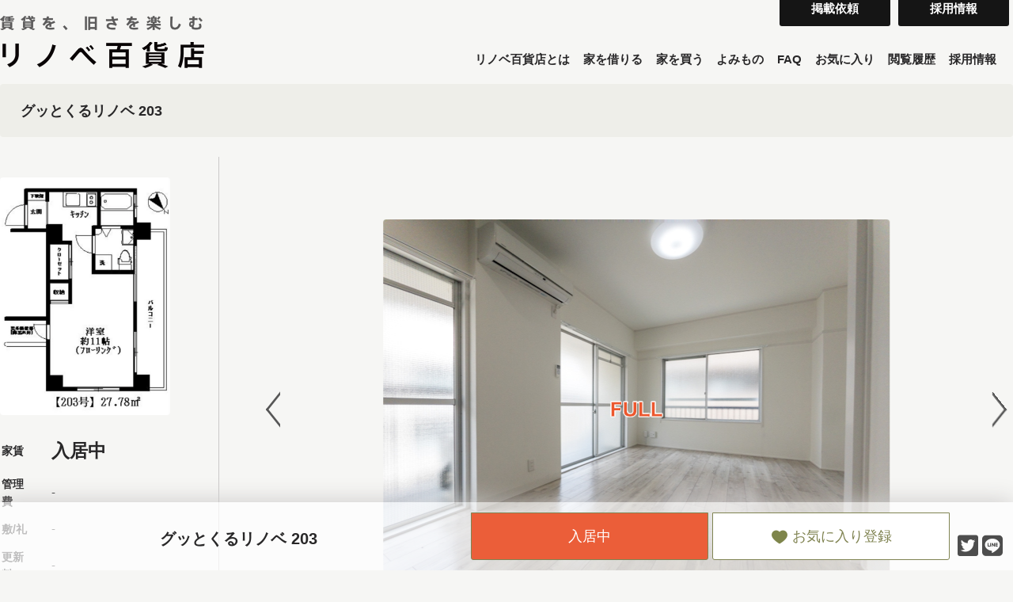

--- FILE ---
content_type: text/html; charset=UTF-8
request_url: https://www.renov-depart.jp/detail/001/is220913_4/
body_size: 45064
content:

<!DOCTYPE html>
<html lang="ja">
<head>
<title>グッとくるリノベ | 【リノベ百貨店】デザイナーズ賃貸、リノベーション賃貸物件、おしゃれ物件専門サイト</title>
<meta charset="utf-8">
<meta name="viewport" content="width=device-width,minimum-scale=1,initial-scale=1">
<meta name="keywords" content="203,TAS目黒三田レジデンス,リノベーション,デザイナーズ,賃貸,物件,東京,リノベ百貨店" />
<meta name="description" content="目黒区エリアにあるJR山手線,目黒駅が最寄りの賃貸物件「203:TAS目黒三田レジデンス」の詳細ページ。リノベ百貨店では、リノベーション賃貸物件はもちろん、独自の視点によりこだわりの物件を多数ご紹介しています。デザイナーズ賃貸・リノベーション賃貸物件はリノベ百貨店。" />

<link rel="stylesheet" media="all" type="text/css" href="/css/style.css?20231220"/>
<link rel="stylesheet" media="all" type="text/css" href="/css/sp.css?20231220"/>
<link rel="stylesheet" media="all" type="text/css" href="/css/column-list.css?20231220"/>
<link rel="stylesheet" media="all" type="text/css" href="/css/column-details.css?20231220"/>
<link rel="stylesheet" media="all" type="text/css" href="/css/history.css?20231220"/>
<link rel="stylesheet" media="all" type="text/css" href="/css/property-list.css?20231220"/>
<link rel="stylesheet" href="https://stackpath.bootstrapcdn.com/font-awesome/4.7.0/css/font-awesome.min.css?20231220">
<link rel="stylesheet" href="https://use.fontawesome.com/releases/v5.6.4/css/all.css?20231220">
<meta property="og:type" content="website" />
<meta property="og:url" content="https://www.renov-depart.jp/detail/001/is220913_4/" />
<meta property="og:title" content="グッとくるリノベ　203号室｜東京のリノベーション・デザイナーズ賃貸ならリノベ百貨店" />
<meta property="og:site_name" content="" />
<meta property="og:description" content="" />
<meta property="og:image" content="https://img.hs.aws.multi-use.net/adm1/chintai/eims/images/sell/H00102717525_1.jpg" />
<link rel="stylesheet" href="https://cdn.jsdelivr.net/bxslider/4.2.12/jquery.bxslider.css?20231220">
<link rel="stylesheet" media="all" type="text/css" href="/css/property-details.css?20231220"/>
<script src="https://ajax.googleapis.com/ajax/libs/jquery/3.1.1/jquery.min.js?20231220"></script>
<script src="https://cdn.jsdelivr.net/bxslider/4.2.12/jquery.bxslider.min.js?20231220"></script>
<script src="/js/script.js?20231220" type="text/javascript"></script>
<script src="/js/search.js?20231220" type="text/javascript"></script>
<script src="/js/cookie_edit.js?20231220" type="text/javascript"></script>
<script>
$(document).ready(function(){
    $('.slider').bxSlider();
});

//資料請求
function sendSiryo()
{
    $('#tab1').show();
    document.form2.action = "/form/request.php";
    document.form2.target = "_self";
    document.form2.submit();
}

</script>

<style>
/* スマホボタンサイズ変更 */
@media screen and (max-width: 1099px) {
    .bx-prev {
        width: 16px !important;
        height: 16px !important;
    }
    .bx-next {
        width: 16px !important;
        height: 16px !important;
    }
}

.bx-wrapper .bx-caption {
    background: #F6F6F4;
    width: 100%;
    text-align: center;
}


</style>


<!-- 2016/03/24 グーグルアナルティクスタグ設置 -->
<script>
  (function(i,s,o,g,r,a,m){i['GoogleAnalyticsObject']=r;i[r]=i[r]||function(){
  (i[r].q=i[r].q||[]).push(arguments)},i[r].l=1*new Date();a=s.createElement(o),
  m=s.getElementsByTagName(o)[0];a.async=1;a.src=g;m.parentNode.insertBefore(a,m)
  })(window,document,'script','//www.google-analytics.com/analytics.js','ga');

  ga('create', 'UA-75173385-1', 'auto');
  ga('send', 'pageview');

</script>

<!-- Global site tag (gtag.js) - Google Ads: 959887828 -->
<script async src="https://www.googletagmanager.com/gtag/js?id=AW-959887828"></script>
<script>
  window.dataLayer = window.dataLayer || [];
  function gtag(){dataLayer.push(arguments);}
  gtag('js', new Date());

  gtag('config', 'AW-959887828');
</script>

<!-- Google Tag Manager 20211216-->
<script>(function(w,d,s,l,i){w[l]=w[l]||[];w[l].push({'gtm.start':
new Date().getTime(),event:'gtm.js'});var f=d.getElementsByTagName(s)[0],
j=d.createElement(s),dl=l!='dataLayer'?'&l='+l:'';j.async=true;j.src=
'https://www.googletagmanager.com/gtm.js?id='+i+dl;f.parentNode.insertBefore(j,f);
})(window,document,'script','dataLayer','GTM-TLJ6G9J');</script>
<!-- End Google Tag Manager -->
</head>
<body id="under">
<!-- Google Tag Manager (noscript) 20211216 -->
<noscript><iframe src="https://www.googletagmanager.com/ns.html?id=GTM-TLJ6G9J"
height="0" width="0" style="display:none;visibility:hidden"></iframe></noscript>
<!-- End Google Tag Manager (noscript) -->
<header>
  <div id="header-container">
    <div class="flex-space-between inner">
      <div class="site-logo">
        <a href="/"><img src="/img/logo_header.png?20231220" alt="賃貸を、旧さを、楽しむ リノベ百貨店"></a>
      </div>
      <div id="site-navigation" class="fnt-bold">
                <nav id="sub-navigation" class="sp_hide txt-center">
          <!--
          <div class="btn btnWhtgrn">
            <a href="/mypage/login.php"><span>ログイン</span></a>
          </div>
          -->
          <div class="btn btnMosgrn">
            <a href="/sch/terns_list.php"><img src="/img/icon_17.png?20231220" alt="検索する"><span>検索する</span></a>
          </div>
        </nav>

        <div class="flex-end pc_hide">
          <div class="btn btnBlk">
            <a href="/owner/"><span>掲載依頼</span></a>
          </div>
          <div class="btn btnBlk">
            <a href="https://eims.co.jp/recruit/" target="_blank"><span>採用情報</span></a>
          </div>
        </div>
        <div class="flex">
          <div id="menu-btn" class=""></div>
          <div id="nav-container">
            <nav id="main-navigation">
              <ul>
                <li><a href="/about/">リノベ百貨店とは</a></li>
                <li><a href="/">家を借りる</a></li>
                <li><a href="/buy/">家を買う</a></li>
                <li><a href="/column/">よみもの</a></li>
                <li><a href="https://tayori.com/faq/74e4f5c57bf3a6fe7cc9788da17ac3ac18fc34fa" target="_blank">FAQ</a></li>
                <li><a href="/sch/favorite/">お気に入り</a></li>
                <li><a href="/sch/browse/">閲覧履歴</a></li>
                <li><a href="https://eims.co.jp/recruitment/%e4%b8%8d%e5%8b%95%e7%94%a3%e4%bb%b2%e4%bb%8b%e5%96%b6%e6%a5%ad" target="_blank">採用情報</a></li>
              </ul>
            </nav>
                    <nav id="sub-navigation" class="flex pc_hide txt-center">
          <!--
          <div class="btn btnWhtgrn">
            <a href="/mypage/login.php"><span>ログイン</span></a>
          </div>
          -->
            <div class="sp_hide txt-center">
              <div class="btn btnBlk">
                <a href="/owner/"><span>掲載依頼</span></a>
              </div>
              <div class="btn btnBlk">
                <a href="https://eims.co.jp/recruit/" target="_blank"><span>採用情報</span></a>
              </div>
            </div>
          </div>
        </div>
      </div>
    </div>
  </div>
</header>
<div class="wrapper">
  <form name="form2" method="POST" action="">
    <input type="hidden" name="bkn_data[]" value="H00102717525@@is220913_4@@001" />
  </form>
  <section id="main-container">
    <!-- 検索結果 -->
    <div class="search-results flex-space-between">
      <p class="fnt-bold">
        <span class="main-title">グッとくるリノベ 203</span><br>
        <!--<span class="sub-title"></span>-->
      </p>
          </div>
    <!-- /検索結果 -->
    <div class="flex container inner">
      <!-- サイドバー -->
      <section id="side" class="pc_hide">
                  <img src="https://img.hs.aws.multi-use.net/adm1/chintai/eims/images/sell/H00102717525_1.jpg" alt="図面" />
                <table>
          <tr>
            <th>家賃</th>
            <td class="rent fnt-bold">入居中</td>
          </tr>
          <tr>
            <th>管理費</th>
            <td>-</td>
          </tr>
          <tr>
            <th>敷/礼</th>
            <td>-</td>
          </tr>
          <tr>
            <th>更新料</th>
            <td>-</td>
          </tr>
          <tr>
            <th>仲介料</th>
            <td>1.1ヵ月</td>
          </tr>
                  </table>
        <table>
          <tr>
            <th>間取り</th>
            <td>1R（27.65㎡）</td>
          </tr>
          <tr>
            <th>向き</th>
            <td>北西向き</td>
          </tr>
          <tr>
            <th>交通</th>
            <td>
              <p class="indent02">(1)JR山手線「目黒」駅徒歩10分</p>              <p class="indent02">(2)都営三田線「目黒」駅徒歩10分</p>              <p class="indent02">(3)JR山手線「恵比寿」駅徒歩11分</p>                          </td>
          </tr>
          <tr>
            <th>住所</th>
            <td><a href="https://maps.google.com/maps?q=%E6%9D%B1%E4%BA%AC%E9%83%BD%E7%9B%AE%E9%BB%92%E5%8C%BA%E4%B8%89%E7%94%B0%EF%BC%92%E4%B8%81%E7%9B%AE%EF%BC%99-%EF%BC%91%EF%BC%93" target="_blank" style="color: #0081CC;">東京都目黒区三田２丁目９-１３</a></td>
          </tr>
        </table>
        <table>
          <tr>
            <th>改修</th>
            <td>-</td>
          </tr>
          <tr>
            <th>階数</th>
            <td>6階建2F</td>
          </tr>
          <tr>
            <th>構造</th>
            <td>鉄筋コンクリート造</td>
          </tr>
          <tr>
            <th>設備</th>
            <td>都市ガス/東京電力/公営水道/下水排水/フローリング/エレベータ/システムキッチン/追焚給湯/温水洗浄便座/ガスキッチン/B・T別室/室内洗濯機置場/洗面台/自転車置き場/独立洗面所/ベランダ/専用ゴミ捨て場/２階以上/２面採光/シューズクローゼット/2口以上ガスコンロ</td>
          </tr>
          <tr>
            <th>築年</th>
            <td>1972年06月</td>
          </tr>
        </table>
        <h4>AGREEMENT</h4>
        <table>
          <tr>
            <th>
              取引<br>
              形態
            </th>
            <td>媒介</td>
          </tr>
          <tr>
            <th>
              契約<br>
              期間
            </th>
            <td>
              定期建物賃貸借<br>
              2年             </td>
          </tr>
          <tr>
            <th>備考</th>
            <td>
              成約時仲介手数料1か月。要保険加入｡【仲介手数料には別途消費税が加算されます。】<br><br>・保険：加入必須<br>初回：総賃料等の50％<br>年間：10,000円<br>駐輪場無料：登録制<br>＊定期借家2年／再契約相談可<br>（再契約料：新賃料の１ヶ月分）<br>＊退去時ハウスクリーニング費用負担有り            </td>
          </tr>
        </table>

        <table>
          <tr>
            <th>更新</th>
            <td>2026/01/11</td>
          </tr>
          <tr>
            <th>
              管理<br>
              番号
            </th>
            <td><a href="/admin/detail.php?k_number=is220913_4&div=001" target="_blank" style="color: #000;text-decoration: none;">is220913_4</a></td>
          </tr>
        </table>
      </section>
      <!-- /サイドバー -->
      <!-- メインコンテンツ -->
      <section id="main">
        <!-- 物件詳細 -->
        <section class="container">
          <div class="main-slide">
                          <img class="full" src="/img/full_icon.png" alt="full" />
                        <ul id="images">
                          <li><img src="https://img.hs.aws.multi-use.net/adm1/chintai/eims/images/sell/H00102717525_3.jpg" alt="グッとくるリノベ 203の内観"/><div class="bx-caption ">角部屋・２面採光！</div></li>            <li><img src="https://img.hs.aws.multi-use.net/adm1/chintai/eims/images/sell/H00102717525_2.jpg" alt="グッとくるリノベ 203の外観"/><div class="bx-caption ">ナチュラルな雰囲気に仕上がってます。</div></li>            <li><img src="https://img.hs.aws.multi-use.net/adm1/chintai/eims/images/sell/H00102717525_4.jpg" alt="グッとくるリノベ 203の内観"/><div class="bx-caption ">白樺調のフロアタイル</div></li>            <li><img src="https://img.hs.aws.multi-use.net/adm1/chintai/eims/images/sell/H00102717525_5.jpg" alt="グッとくるリノベ 203の内観"/><div class="bx-caption ">収納は押し入れタイプ。</div></li>            <li><img src="https://img.hs.aws.multi-use.net/adm1/chintai/eims/images/sell/H00102717525_6.jpg" alt="グッとくるリノベ 203の内観"/><div class="bx-caption ">玄関にキッチン、水回り。</div></li>            <li><img src="https://img.hs.aws.multi-use.net/adm1/chintai/eims/images/sell/H00102717525_7.jpg" alt="グッとくるリノベ 203の内観"/><div class="bx-caption ">２口コンロのシステムキッチン！</div></li>            <li><img src="https://img.hs.aws.multi-use.net/adm1/chintai/eims/images/sell/H00102717525_8.jpg" alt="グッとくるリノベ 203の内観"/><div class="bx-caption ">脱衣所とトイレは一体型。</div></li>            <li><img src="https://img.hs.aws.multi-use.net/adm1/chintai/eims/images/sell/H00102717525_9.jpg" alt="グッとくるリノベ 203の内観"/><div class="bx-caption ">お風呂に窓付きは嬉しい！</div></li>            <li><img src="https://img.hs.aws.multi-use.net/adm1/chintai/eims/images/sell/H00102717525_10.jpg" alt="グッとくるリノベ 203の内観"/><div class="bx-caption ">ベランダも広め。</div></li>            <li><img src="https://img.hs.aws.multi-use.net/adm1/chintai/eims/images/sell/H00102717525_14.jpg" alt="グッとくるリノベ 203の内観"/><div class="bx-caption ">こちらは滅多に利用しなさそうです。</div></li>            <li><img src="https://img.hs.aws.multi-use.net/adm1/chintai/eims/images/sell/H00102717525_15.jpg" alt="グッとくるリノベ 203の内観"/><div class="bx-caption ">【共用部】</div></li>            <li><img src="https://img.hs.aws.multi-use.net/adm1/chintai/eims/images/sell/H00102717525_16.jpg" alt="グッとくるリノベ 203の内観"/><div class="bx-caption ">【外観】</div></li>    <li><img src="https://img.hs.aws.multi-use.net/adm1/chintai/eims/images/sell/H00102717525_1.jpg" alt="グッとくるリノベ 203の間取り図" /><div class="bx-caption ">　</div></li>            </ul>
          </div>
                      <div class="custom-thumb txt-center">
                          <a data-slide-index="0" href="#"><img src="https://img.hs.aws.multi-use.net/adm1/chintai/eims/images/sell_trim/H00102717525_3.jpg" width="95" height="95" /></a>            <a data-slide-index="1" href="#"><img src="https://img.hs.aws.multi-use.net/adm1/chintai/eims/images/sell_trim/H00102717525_2.jpg" width="95" height="95" /></a>            <a data-slide-index="2" href="#"><img src="https://img.hs.aws.multi-use.net/adm1/chintai/eims/images/sell_trim/H00102717525_4.jpg" width="95" height="95" /></a>            <a data-slide-index="3" href="#"><img src="https://img.hs.aws.multi-use.net/adm1/chintai/eims/images/sell_trim/H00102717525_5.jpg" width="95" height="95" /></a>            <a data-slide-index="4" href="#"><img src="https://img.hs.aws.multi-use.net/adm1/chintai/eims/images/sell_trim/H00102717525_6.jpg" width="95" height="95" /></a>            <a data-slide-index="5" href="#"><img src="https://img.hs.aws.multi-use.net/adm1/chintai/eims/images/sell_trim/H00102717525_7.jpg" width="95" height="95" /></a>            <a data-slide-index="6" href="#"><img src="https://img.hs.aws.multi-use.net/adm1/chintai/eims/images/sell_trim/H00102717525_8.jpg" width="95" height="95" /></a>            <a data-slide-index="7" href="#"><img src="https://img.hs.aws.multi-use.net/adm1/chintai/eims/images/sell_trim/H00102717525_9.jpg" width="95" height="95" /></a>            <a data-slide-index="8" href="#"><img src="https://img.hs.aws.multi-use.net/adm1/chintai/eims/images/sell_trim/H00102717525_10.jpg" width="95" height="95" /></a>            <a data-slide-index="9" href="#"><img src="https://img.hs.aws.multi-use.net/adm1/chintai/eims/images/sell_trim/H00102717525_14.jpg" width="95" height="95" /></a>            <a data-slide-index="10" href="#"><img src="https://img.hs.aws.multi-use.net/adm1/chintai/eims/images/sell_trim/H00102717525_15.jpg" width="95" height="95" /></a>            <a data-slide-index="11" href="#"><img src="https://img.hs.aws.multi-use.net/adm1/chintai/eims/images/sell_trim/H00102717525_16.jpg" width="95" height="95" /></a>    <a data-slide-index="12" href="#"><img src="https://img.hs.aws.multi-use.net/adm1/chintai/eims/images/sell_trim/H00102717525_1.jpg" width="95" height="95" /></a>            </div>
                    <section id="side" class="sp_hide">
            <table>
              <tr>
                <th>家賃</th>
                <td class="rent fnt-bold">入居中</td>
              </tr>
              <tr>
                <th>管理費</th>
                <td>-</td>
              </tr>
              <tr>
                <th>敷/礼</th>
                <td>-</td>
              </tr>
              <tr>
                <th>更新料</th>
                <td>-</td>
              </tr>
              <tr>
                <th>仲介料</th>
                <td>1.1ヵ月</td>
              </tr>
                          </table>
            <table>
              <tr>
                <th>間取り</th>
                <td>
                  1R（27.65㎡）
                                      <p class="madori sp_hide">
                      <button for="popup_detail_madori"><img src="/img/madori.png" alt="間取り" width="75"></button>
                    </p>
                                  </td>
              </tr>
              <tr>
                <th>向き</th>
                <td>北西向き</td>
              </tr>
              <tr>
                <th>交通</th>
                <td>
                  <p class="indent02">(1)JR山手線「目黒」駅徒歩10分</p>                  <p class="indent02">(2)都営三田線「目黒」駅徒歩10分</p>                  <p class="indent02">(3)JR山手線「恵比寿」駅徒歩11分</p>                                  </td>
              </tr>
              <tr>
                <th>住所</th>
                <td><a href="https://maps.google.com/maps?q=%E6%9D%B1%E4%BA%AC%E9%83%BD%E7%9B%AE%E9%BB%92%E5%8C%BA%E4%B8%89%E7%94%B0%EF%BC%92%E4%B8%81%E7%9B%AE%EF%BC%99-%EF%BC%91%EF%BC%93" target="_blank" style="color: #0081CC;">東京都目黒区三田２丁目９-１３</a></td>
              </tr>
            </table>
            <table>
              <tr>
                <th>改修</th>
                <td>-</td>
              </tr>
              <tr>
                <th>階数</th>
                <td>6階建2F</td>
              </tr>
              <tr>
                <th>構造</th>
                <td>鉄筋コンクリート造</td>
              </tr>
              <tr>
                <th>設備</th>
                <td>都市ガス/東京電力/公営水道/下水排水/フローリング/エレベータ/システムキッチン/追焚給湯/温水洗浄便座/ガスキッチン/B・T別室/室内洗濯機置場/洗面台/自転車置き場/独立洗面所/ベランダ/専用ゴミ捨て場/２階以上/２面採光/シューズクローゼット/2口以上ガスコンロ</td>
              </tr>
              <tr>
                <th>築年</th>
                <td>1972年06月</td>
              </tr>
            </table>
            <h4>AGREEMENT</h4>
            <table>
              <tr>
                <th>
                  取引<br>
                  形態
                </th>
                <td>媒介</td>
              </tr>
              <tr>
                <th>
                  契約<br>
                  期間
                </th>
                <td>
                  定期建物賃貸借<br>
                  2年                 </td>
              </tr>
              <tr>
                <th>備考</th>
                <td>
                  成約時仲介手数料1か月。要保険加入｡【仲介手数料には別途消費税が加算されます。】<br><br>・保険：加入必須<br>初回：総賃料等の50％<br>年間：10,000円<br>駐輪場無料：登録制<br>＊定期借家2年／再契約相談可<br>（再契約料：新賃料の１ヶ月分）<br>＊退去時ハウスクリーニング費用負担有り                </td>
              </tr>
            </table>
            <table>
              <tr>
                <th>更新</th>
                <td>2026/01/11</td>
              </tr>
              <tr>
                <th>
                  管理<br>
                  番号
                </th>
                <td><a href="/admin/detail.php?k_number=is220913_4&div=001" target="_blank" style="color: #000;text-decoration: none;">is220913_4</a></td>
              </tr>
            </table>
          </section>
          <div class="text-details">
            <p>
                              <span class="red">前回募集時の写真・文章を使用しております</span><br>
                            目黒駅から徒歩約9分<br><br>ヴィンテージマンションならではの唯一無二な外観、<br>お部屋に入ればギャップ満載…他には無い個性を求めている方にぜひお勧めしたい！<br>リノベ百貨店をご覧のみなさまにはグッとくるはず。<br>デザイナーズ賃貸とは一味違うお部屋のご紹介です！<br><br>内装はナチュラルかつクリーンな仕上がり。<br>居室は約11畳。<br>収納は押し入れタイプですがハンガーパイプ付きで助かる！<br><br>広いバルコニーも魅力的ですね。<br>路地にある物件なので人通りもさほど気になりません。<br><br>気になる水回りも使いやすく生まれ変わってます。<br>脱衣所とトイレは同じスペースですが意外とゆったりしているのであまり気にならなそうですね。<br><br>ただ一つちょっと変わっているのが、諸々のメンテナンスをする為にお隣さんと繋がる通路があるのです。<br>ただこちらを開けることはほとんど無いので、鍵を閉めておけばOK。<br><br>それをもカバーするナイスなポイント満載なお部屋です。<br>リノベ物件に興味がある方、いかがでしょう？              
                            
                          </p>
            <br>
            <br>
            <iframe src="https://www.google.com/maps/embed/v1/place?key=AIzaSyBIAk1VPoBkVDe3ZlLajx6kjqV004sO32M&q=%E6%9D%B1%E4%BA%AC%E9%83%BD%E7%9B%AE%E9%BB%92%E5%8C%BA%E4%B8%89%E7%94%B0%EF%BC%92%E4%B8%81%E7%9B%AE%EF%BC%99-%EF%BC%91%EF%BC%93&zoom=15" width="100%" height="450" style="border:0;" allowfullscreen="" loading="lazy"></iframe>
          </div>
          <!-- 条件が近い他のお部屋 -->
                      <section id="related-article" class="related-rooms">
              <h3>条件が近い他のお部屋</h3>
              <div class="flex">
                <div class="related-inner">
  <div class="column-thumbnail">
    <a href="/detail/001/na260122_2_401/"><img src="https://img.hs.aws.multi-use.net/adm1/chintai/eims/images/sell/H00102826769_3_b.jpg" alt="" /></a>
  </div>
  <a href="/detail/001/na260122_2_401/">
    <div class="column-inner">
      <!--<div class="genre fnt-bold"></div><br>-->
      <span class="room-name fnt-bold">空を日常に</span>
      <p>
        武蔵小山駅徒歩9分<br>
        135,000円/-<br>（2DK・36.45㎡）
      </p>
    </div>
  </a>
</div><div class="related-inner">
  <div class="column-thumbnail">
    <a href="/detail/001/yk260122_2_101/"><img src="https://img.hs.aws.multi-use.net/adm1/chintai/eims/images/sell/H00102826772_3_b.jpg" alt="" /></a>
  </div>
  <a href="/detail/001/yk260122_2_101/">
    <div class="column-inner">
      <!--<div class="genre fnt-bold"></div><br>-->
      <span class="room-name fnt-bold">このギャップ、いい</span>
      <p>
        代々木公園駅徒歩4分<br>
        128,000円/5,000円<br>（1R・35㎡）
      </p>
    </div>
  </a>
</div><div class="related-inner">
  <div class="column-thumbnail">
    <a href="/detail/001/yk260122_1_104/"><img src="https://img.hs.aws.multi-use.net/adm1/chintai/eims/images/sell/H00102826765_3_b.jpg" alt="" /></a>
  </div>
  <a href="/detail/001/yk260122_1_104/">
    <div class="column-inner">
      <!--<div class="genre fnt-bold"></div><br>-->
      <span class="room-name fnt-bold">ミニマムな暮らしを</span>
      <p>
        代々木八幡駅徒歩5分<br>
        127,000円/5,000円<br>（1LDK・27.73㎡）
      </p>
    </div>
  </a>
</div><div class="related-inner">
  <div class="column-thumbnail">
    <a href="/detail/001/ha250801_3_b/"><img src="https://img.hs.aws.multi-use.net/adm1/chintai/eims/images/sell/H00102819872_3_b.jpg" alt="" /></a>
  </div>
  <a href="/detail/001/ha250801_3_b/">
    <div class="column-inner">
      <!--<div class="genre fnt-bold"></div><br>-->
      <span class="room-name fnt-bold">素敵な食卓の始まり</span>
      <p>
        東松原駅徒歩3分<br>
        120,000円/5,000円<br>（1R・35.17㎡）
      </p>
    </div>
  </a>
</div>              </div>
            </section>
                    <!-- /条件が近い他のお部屋 -->
          <!-- fixed -->
          <div class="fixed-details">
            <div class="pc_hide">
              <div class="flex-end">
                <p class="main-title-bottom fnt-bold">グッとくるリノベ 203</p>
                
                                  <div class="btn btnMosgrn txt-center" style="background-color:#EB5E39;pointer-events: none;">
                    <a href="javascript:void(0);">入居中</a>
                  </div>
                                <div class="btn btnWhtgrn txt-center">
                  <a href="javascript:void(0);" class="toggle_btn " data-b_number="H00102717525" ><img src="/img/icon_09.png" alt="お気に入り登録"><span>お気に入り登録</span></a>
                </div>
                <!-- Twitter -->
                <a class="js-sns-link" href="//twitter.com/intent/tweet?text=グッとくるリノベ｜【リノベ百貨店】デザイナーズ賃貸、リノベーション賃貸物件、おしゃれ物件専門サイト&url=https://www.renov-depart.jp/detail/001/is220913_4/" target="_blank" rel="nofollow noopener noreferrer"><i class="fab fa-twitter-square"></i></a>
                <!-- LINE -->
                <a class="js-sns-link" href="//timeline.line.me/social-plugin/share?url=https://www.renov-depart.jp/detail/001/is220913_4/&text=グッとくるリノベ｜【リノベ百貨店】デザイナーズ賃貸、リノベーション賃貸物件、おしゃれ物件専門サイト" target="_blank" rel="nofollow noopener noreferrer"><i class="fab fa-line"></i></a>                
              </div>
            </div>
            <div class="flex-space-between sp_hide">
                              <div class="btn btnMosgrn txt-center" style="background-color:#EB5E39;pointer-events: none;">
                  <a href="javascript:void(0);">入居中</a>
                </div>
                            <div class="btn btnMosgrn txt-center">
                <a href="tel:03-6228-4418">
                  <img src="/img/icon_15.png?20231220" alt="電話でお問い合わせ" />電話する<br>
                </a>
              </div>
              <div class="toggle_btn btn btnMosgrn txt-center " data-b_number="H00102717525">
                <img src="/img/heart_off.png?20231220" alt="お気に入り" id="sp_fav"><span>お気に入り登録</span><br>
              </div>
            </div>
            <div class="share-button flex-end sp_hide">
              <!-- Twitter -->
              <a class="js-sns-link" href="//twitter.com/intent/tweet?text=グッとくるリノベ｜【リノベ百貨店】デザイナーズ賃貸、リノベーション賃貸物件、おしゃれ物件専門サイト&url=https://www.renov-depart.jp/detail/001/is220913_4/" target="_blank" rel="nofollow noopener noreferrer"><i class="fab fa-twitter-square"></i></a>
              <!-- LINE -->
              <a class="js-sns-link" href="//timeline.line.me/social-plugin/share?url=https://www.renov-depart.jp/detail/001/is220913_4/&text=グッとくるリノベ｜【リノベ百貨店】デザイナーズ賃貸、リノベーション賃貸物件、おしゃれ物件専門サイト" target="_blank" rel="nofollow noopener noreferrer"><i class="fab fa-line"></i></a>            
            </div>
          </div>
          <!-- /fixed -->
        </section>
        <!-- /物件詳細 -->
      </section>
      <!-- /メインコンテンツ -->
    </div>
  </section>
</div>
<!-- ポップアップ -->
<div class="popup" id="popup5">
  <div class="popup_wrapper">
    <div class="popup_content">
      <div class="footer btn-close">
        <button class="close">×</button>
      </div>

      <h4>概算初期費用</h4>
      <p class="txt-center">
        初期費用は<span class="red fnt-bold">約495,400</span>円です。
      </p>
      <h4>内訳</h4>
      <table width="100%" border="0" cellspacing="0" cellpadding="0">
        <tbody>
          <tr>
            <td>・家賃（１ヶ月分）</td>
                          <td>：124,000円<span class="red kome">（初月家賃別途必要）</span></td>
                      </tr>
          <tr>
            <td>・管理費（1ヶ月分）</td>
                          <td>：6,000円</td>
                      </tr>
          <tr>
                          <td>・敷金（1ヶ月分）</td>
              <td>：124,000円</td>
                      </tr>
          <tr>
                          <td>・礼金（0ヶ月分）</td>
              <td>：0円</td>
                      </tr>
          <tr>
                          <td>・仲介手数料(1.1ヶ月分)</td>
              <td>：136,400円</td>
                      </tr>
          <tr>
                          <td>・保証会社費用（0.5ヶ月分）</td>
              <td>：65,000円</td>
                        
          </tr>
          <tr>
            <td>・鍵交換費用</td>
            <td>：約20,000円</td>
          </tr>
          <tr>
            <td>・火災保険</td>
            <td>：約20,000円</td>
          </tr>
        </tbody>
      </table>
      <p class="kome">
        ※上記、保証会社費用、鍵交換費用（1～2万）、火災保険（1～2万）は概算の金額となり、実際と異なる場合がございます。
      </p>
              <div class="btn btnMosgrn txt-center" style="background-color:#EB5E39;pointer-events: none;">
          <a href="javascript:void(0);">入居中</a>
        </div>
          </div>
  </div>
</div>
<!-- /ポップアップ -->
<!-- 間取り用ポップアップ -->
<div class="popup" id="popup_detail_madori">
  <div class="popup_wrapper">
    <div class="popup_content">
      <div class="footer btn-close">
        <button class="close">×</button>
      </div>
              <img src="https://img.hs.aws.multi-use.net/adm1/chintai/eims/images/sell/H00102717525_1.jpg" alt="図面" style="max-width: 255px;max-height: 255px;" />
          </div>
  </div>
</div>
<!-- 間取り用ポップアップ -->
<div id="footer-container">
  <div class="inner">
    <section class="container">
      <h3 class="pc_hide">家を借りる</h3>
      <div class="flex">
        <div class="col2">
          <div class="flex-align-center">
            <h4>人気の駅</h4>
          </div>
          <nav id="footer-navigation">
            <ul>
              <li><a href="/list/渋谷_賃貸/">渋谷</a></li>
              <li><a href="/list/目黒_賃貸/">目黒</a></li>
              <li><a href="/list/代々木_賃貸/">代々木</a></li>
              <li><a href="/list/恵比寿_賃貸/">恵比寿</a></li>
              <li><a href="/list/広尾_賃貸/">広尾</a></li>
              <li><a href="/list/都立大学_賃貸/">都立大学</a></li>
              <li><a href="/list/学芸大学_賃貸/">学芸大学</a></li>
              <li><a href="/list/自由が丘_賃貸/">自由が丘</a></li>
              <li><a href="/list/中目黒_賃貸/">中目黒</a></li>
              <li><a href="/list/祐天寺_賃貸/">祐天寺</a></li>
              <li><a href="/list/三軒茶屋_賃貸/">三軒茶屋</a></li>
              <li><a href="/list/池尻大橋_賃貸/">池尻大橋</a></li>
              <li><a href="/list/駒沢大学_賃貸/">駒沢大学</a></li>
              <li><a href="/list/用賀_賃貸/">用賀</a></li>
              <li><a href="/list/代々木公園_賃貸/">代々木公園</a></li>
              <li><a href="/list/西荻窪_賃貸/">西荻窪</a></li>
              <li><a href="/list/荻窪_賃貸/">荻窪</a></li>
              <li><a href="/list/東中野_賃貸/">東中野</a></li>
              <li><a href="/list/初台_賃貸/">初台</a></li>
              <li><a href="/list/表参道_賃貸/">表参道</a></li>
              <li><a href="/list/麻布十番_賃貸/">麻布十番</a></li>
              <li><a href="/list/等々力_賃貸/">等々力</a></li>
              <li><a href="/list/神泉_賃貸/">神泉</a></li>
              <li><a href="/list/下北沢_賃貸/">下北沢</a></li>
              <li><a href="/list/吉祥寺_賃貸/">吉祥寺</a></li>
              <li><a href="/list/原宿_賃貸/">原宿</a></li>
              <li><a href="/list/新宿_賃貸/">新宿</a></li>
              <li><a href="/list/池袋_賃貸/">池袋</a></li>
              <li><a href="/list/二子玉川_賃貸/">二子玉川</a></li>
              <li><a href="/list/三鷹_賃貸/">三鷹</a></li>
              <li><a href="/list/中野_賃貸/">中野</a></li>
              <li><a href="/list/高円寺_賃貸/">高円寺</a></li>
              <li><a href="/list/阿佐ヶ谷_賃貸/">阿佐ヶ谷</a></li>
              <li><a href="/list/北千住_賃貸/">北千住</a></li>
              <li><a href="/list/上野_賃貸/">上野</a></li>
            </ul>
          </nav>
        </div>
        <div class="col2">
          <div class="flex-align-center">
            <h4>人気の路線</h4>
          </div>
          <nav id="footer-navigation">
            <ul>
              <li><a href="/list/山手線_賃貸/">山手線</a></li>
              <li><a href="/list/中央線_賃貸/">中央線</a></li>
              <li><a href="/list/京浜東北線_賃貸/">京浜東北線</a></li>
              <li><a href="/list/総武線_賃貸/">総武線</a></li>
              <li><a href="/list/埼京線_賃貸/">埼京線</a></li>
              <li><a href="/list/東横線_賃貸/">東横線</a></li>
              <li><a href="/list/田園都市線_賃貸/">田園都市線</a></li>
              <li><a href="/list/小田急線_賃貸/">小田急線</a></li>
              <li><a href="/list/京王線_賃貸/">京王線</a></li>
              <li><a href="/list/東西線_賃貸/">東西線</a></li>
              <li><a href="/list/千代田線_賃貸/">千代田線</a></li>
              <li><a href="/list/日比谷線_賃貸/">日比谷線</a></li>
              <li><a href="/list/大江戸線_賃貸/">大江戸線</a></li>
              <li><a href="/list/新宿線_賃貸/">新宿線</a></li>
            </ul>
          </nav>
        </div>
      </div>
    </section>    
    <section class="container">
      <div class="social flex-center pc_hide">
        <a href="https://www.instagram.com/renodept/" target="_blank"><img src="/img/instagram_pc.png?20231220" alt="Instagram" /></a>
        <a href="https://twitter.com/renodept" target="_blank"><img src="/img/twitter_pc.png?20231220" alt="Twitter" /></a>
        <a href="https://www.facebook.com/%E3%83%AA%E3%83%8E%E3%83%99%E7%99%BE%E8%B2%A8%E5%BA%97-576521229168368/?ref=hl" target="_blank"><img src="/img/facebook_pc.png?20231220" alt="Facebook" /></a>
      </div>
      <div class="social flex-center sp_hide">
        <a href="https://www.instagram.com/renodept/" target="_blank"><img src="/img/instagram_sp.png?20231220" alt="Instagram" /></a>
        <a href="https://twitter.com/renodept" target="_blank"><img src="/img/twitter_sp.png?20231220" alt="Twitter" /></a>
        <a href="https://www.facebook.com/%E3%83%AA%E3%83%8E%E3%83%99%E7%99%BE%E8%B2%A8%E5%BA%97-576521229168368/?ref=hl" target="_blank"><img src="/img/facebook_sp.png?20231220" alt="Facebook" /></a>
      </div>
    </section>
  </div>
</div>
<footer id="footer">
  <div class="inner">
    <div class="flex-space-between">
      <div class="list_wrapper flex-align-center">
        <a class="pc_hide" href="/" >
          <img src="/img/logo_footer.png?20231220" alt="賃貸を、旧さを、楽しむ リノベ百貨店" />
        </a>
        <div class="footer-list">
          <ul class="flex pop">
            <li><a href="https://eims.co.jp/" target="_blank">運営会社</a></li>
            <li>/</li>
            <li><button for="popup1">個人情報保護方針</button></li>
            <li>/</li>
            <li><a href="/contact/">お問い合わせ</a></li>
          </ul>
        </div>
      </div>
      <div class="tel txt-center">
        <span class="fnt-bold"><a href="tel:03-6228-4418">TEL 03-6228-4418</a></span><br>
        営業時間:9時～18時　定休日:水・日・祝日<br>
        <span>東京都目黒区中目黒１丁目１-７１　KN代官山3F</span><br>
        <span>東京都知事（2）第99926号</span>
      </div>
      <div class="txt-center">
        <a class="sp_hide" href="/" >
          <img src="/img/logo_footer.png?20231220" alt="賃貸を、旧さを、楽しむ リノベ百貨店" />
        </a>
      </div>
    </div>
  </div>
  <div class="copy txt-center">
    Copyright (C) RENOVATION DEPARTMENT 2026 all rights reserved.
  </div>
</footer>

<!-- ポップアップ -->
<div class="popup" id="popup1">
  <div class="popup_wrapper">
    <div class="popup_content">
      <h4>個人情報取扱に関する基本姿勢</h4>
      <p class="txt-left">
        　『リノベ百貨店』（以下、本サイト）では、各種不動産情報サービスのご提供にあたり、お客様・取引先各位の個人情報をお預かりすることがあります。本サイトでは、個人情報に関する法令を遵守し、個人情報の適切な取り扱いを実施し、お客様並びに取引先各位に更なる信頼性と安心感をご提供できるように努めてまいります。
      </p>
      <h4>1.個人情報の取得について</h4>
      <p class="txt-left">
        　本サイトは、偽りその他不正の手段によらず適正に個人情報を取得いたします。
      </p>
      <h4>2.個人情報の利用について</h4>
      <p class="txt-left">
        　以下に定めのない目的で個人情報を利用する場合、あらかじめご本人の同意を得た上で行ないます。<br>
        <br>
        ・本サイトへのお問い合わせ、ご相談、お見積り依頼他、お客様からのご連絡の対応<br>
        ・本サイトの物件の紹介・管理等の業務委託されたオーナー様、不動産会社との業務における対応<br>
        ・本サイトのメールマガジンへご登録いただいたお客様へのメール送信、その他の対応<br>
        ・その他、本サイトの不動産物件情報サービスの提供のために必要と判断される場合
      </p>
      <h4>3.個人情報の安全管理について</h4>
      <p class="txt-left">
        　本サイトは、取り扱う個人情報の漏洩、滅失またはき損の防止その他の個人情報の安全管理のために必要かつ適切な措置を講じます。
      </p>
      <h4>4.個人情報の委託について</h4>
      <p class="txt-left">
        　本サイトは、個人情報の取り扱いの全部または一部を第三者に委託する場合は、当該第三者について厳正な調査を行い、取り扱いを委託された個人情報の安全管理が図られるよう当該第三者に対する必要かつ適切な監督を行います。また、コンサルティング、プライバシーマーク申請、ISMS申請業務におきまして第三者と共同して業務を遂行する場合に個人情報の取り扱いを委託する場合があります。
      </p>
      <h4>5.個人情報の第三者提供について</h4>
      <p class="txt-left">
        　本サイトは、個人情報保護法等の法令に定めのある場合を除き、個人情報をあらかじめご本人の同意を得ることなく、第三者に提供いたしません。
      </p>
      <h4>6.個人情報の開示・訂正等について</h4>
      <p class="txt-left">
        　本サイトは、ご本人から自己の個人情報についての開示の請求がある場合、速やかに開示をいたします。その際、ご本人であることが確認できない場合には、開示に応じません。個人情報の内容に誤りがあり、ご本人から訂正・追加・削除の請求がある場合、調査の上、速やかにこれらの請求に対応いたします。その際、ご本人であることが確認できない場合には、これらの請求に応じません。
      </p>
      <h4>7.請求・お問い合わせ</h4>
      <p class="txt-left">
        　本サイトの個人情報の取り扱いにつきまして、上記の請求・お問い合わせ等ございましたら、下記までご連絡くださいますようお願い申しあげます。<br>
        <br>
        【連絡先】エイムズ株式会社<br>
        個人情報管理担当 : 管理部 (info@eims.co.jp)<br>
        電話 ： 03-6264-1825 （月-金 10:00-19:00） ※土日祝日は対応しておりません。
      </p>
      <h4>8.組織・体制</h4>
      <p class="txt-left">
        　本サイトは、代表取締役共同経営者の松島力を個人情報管理責任者とし、個人情報の適正な管理及び継続的な改善を実施いたします。
      </p>
      <h4>9.本方針の変更</h4>
      <p class="txt-left">
        　本方針の内容は変更されることがあります。変更後の本方針については、本サイトが別途定める場合を除いて、当サイトに掲載した時から効力を生じるものとします。
      </p>
    </div>
    <div class="footer">
      <button class="close">閉じる</button>
    </div>
  </div>
</div>

<script type="text/javascript">
  $('button').on('click',function(e){
    e.preventDefault();
    $('#' + $(this).attr('for')).addClass('show').fadeIn();
  });
  $('.close').on('click',function(){
    $(this).parents('.popup').fadeOut();
  });
</script>
<!-- /ポップアップ -->
<!-- SFAtag 2020/12/02 -->
<script type="text/javascript">
piAId = '903111';
piCId = '4633';
piHostname = 'pi.pardot.com';

(function() {
	function async_load(){
		var s = document.createElement('script'); s.type = 'text/javascript';
		s.src = ('https:' == document.location.protocol ? 'https://pi' : 'http://cdn') + '.pardot.com/pd.js';
		var c = document.getElementsByTagName('script')[0]; c.parentNode.insertBefore(s, c);
	}
	if(window.attachEvent) { window.attachEvent('onload', async_load); }
	else { window.addEventListener('load', async_load, false); }
})();
</script><script>
  $(function() {
    $('#images').bxSlider({
      pagerCustom: '.custom-thumb'
    });
  });
</script>
<script type="text/javascript" src="https://cdnjs.cloudflare.com/ajax/libs/slick-carousel/1.9.0/slick.min.js?20231220"></script>
</body>
</html>


--- FILE ---
content_type: text/css
request_url: https://www.renov-depart.jp/css/style.css?20231220
body_size: 22205
content:
@charset "UTF-8";
/* =======================================================
* reset
* ======================================================= */
html, body, div, span, object, iframe,
h1, h2, h3, h4, h5, h6, p, blockquote, pre,
abbr, address, cite, code,
del, dfn, em, img, ins, kbd, q, samp,
small, strong, sub, sup, var,
b, i,
dl, dt, dd, ol, ul, li,
fieldset, form, label, legend,
table, caption, tbody, tfoot, thead, tr, th, td,
article, aside, canvas, details, figcaption, figure,
footer, header, hgroup, menu, nav, section, summary,
time, mark, audio, video {
	border: 0;
	-webkit-box-sizing: border-box;
	box-sizing: border-box;
  outline: 0;
  vertical-align: baseline;
	padding: 0;
	margin: 0;
}

article, aside, details, figcaption, figure,
footer, header, hgroup, menu, nav, section {
  display: block;
  -webkit-box-sizing: border-box;
  box-sizing: border-box;
}

input, select, textarea, button {
	-webkit-appearance: none;
	-moz-appearance: none;
	appearance: none;
}

textarea {
	resize: vertical;
}

button {
	display: block;
	border: none;
	font-family: ryo-gothic-plusn, "游ゴシック" , "Yu Gothic" , "游ゴシック体" , "YuGothic" , "ヒラギノ角ゴ Pro W3" , "Hiragino Kaku Gothic Pro";
	font-size: 15px;
	padding: 15px 40px;
	margin: 0 auto;
}

ul {
  list-style: none;
}

a {
  margin: 0;
  padding: 0;
  color: #282728;
  text-decoration: none;
  -webkit-box-sizing: border-box;
  box-sizing: border-box;
}

a:focus, *:focus {
  outline: none;
}

button:hover,
a:hover {
	cursor: pointer;
  opacity: 0.6;
  -webkit-transition: all 0.3s ease;
  -moz-transition: all 0.3s ease;
  -o-transition: all 0.3s ease;
  transition: all 0.3s ease;
}

img {
	vertical-align: bottom;
}

input, select, textarea {
	background: #FFF;
	border: 1px solid #CFCFCF;
	border-radius: 4px;
  vertical-align: middle;
	padding: 6px;
}

select {
  font-size: 12px;
  padding: 8px 16px;
}

::placeholder,
input::placeholder {
	color: #BEBEBE;
}

/* =======================================================
* hide
* ======================================================= */
.all_hide {
    display: none !important;
}
@media screen and (max-width: 768px) {
	.pc_hide {
    display: none !important;
	}
}

@media screen and (min-width: 769px) {
	.sp_hide {
    display: none !important;
	}
}

@media screen and (min-width: 1100px) {
	header .sp_hide {
    display: none !important;
	}
}

@media screen and (max-width: 1099px) {
	header .sp_hide {
    display: block !important;
	}
	.flex-end.pc_hide,
	#sub-navigation.flex.pc_hide {
    display: none !important;
	}
}

/* =======================================================
* common
* ======================================================= */
html {
  -webkit-overflow-scrolling: touch;
	overflow: auto;
}

body {
	width: 100%;
	background: #F6F6F4;
	color: #282728;
  font-family: ryo-gothic-plusn, "游ゴシック" , "Yu Gothic" , "游ゴシック体" , "YuGothic" , "ヒラギノ角ゴ Pro W3" , "Hiragino Kaku Gothic Pro" , Avenir , "Open Sans" , "Helvetica Neue" , Helvetica , Arial , Verdana , Roboto , "Meiryo UI" , "メイリオ" , Meiryo , "MS Pゴシック" , "MS PGothic" , sans-serif;
  font-size: 15px;
	line-height: 1.6;
	overflow: hidden;
  text-align: left;
	margin: 0 auto;
}

.wrapper {
	overflow: hidden;
}

/* flex指定 */
.flex {
	display: flex;
}

.flex-space-between {
	display: flex;
	justify-content: space-between;
	align-items: center;
}

.flex-center {
	display: flex;
	justify-content: center;
}

.flex-end {
	display: flex;
	justify-content: flex-end;
}

.flex-align-center {
	display: flex !important;
	align-items: center;
}

.table-cell {
	display: table-cell;
	vertical-align: middle;
}

/* デザイン指定 */
.txt-center {
	text-align: center;
}

.txt-right {
	text-align: right;
}

.fnt-bold {
	font-weight: bold;
}

.fnt-normal {
	font-weight: normal;
}

.border-none {
	border: none !important;
}

.radius-none {
	border-radius: 0 !important;
}

.margin-auto {
	margin: 0 auto;
}

.link {
	text-decoration: underline;
}

/* color指定 */
.mosGrn {
	color: #808452;
}

.skyBlu {
	color: #92C8E3;
}

.blu {
	color: #299FE3;
}

.pnk {
	color: #FC7959;
}

.red {
	color: #FF0000;
}

.btnBlk {
	background: #151515;
	border-radius: 4px;
}

.btnWht {
	background: #FFF;
	border: 1px solid #CFCFCF;
	border-radius: 4px;
}

.btnGry {
	background: #F6F6F4;
	border: 1px solid #CFCFCF;
	border-radius: 4px;
	color: #151515;
}

.btn.btnWht a,
.btn.btnGry a {
	color: #151515;
}

.btnMosgrn {
	background: #808452;
	border-radius: 4px;
	color: #FFF;
}

.btnWhtgrn {
	border: 1px solid #808452;
	border-radius: 4px;
}

.btn.btnWhtgrn a {
	color: #808452;
}

.btnDrkgry {
	background: #848484;
	border-radius: 4px;
	color: #FFF;
}

.btnOrg {
	background: #eb5e39;
	border-radius: 3px;
}

/*--------------------------------------
	header
--------------------------------------*/
#header-container .flex-space-between {
	padding: 1.5% 0;
}

.site-logo img {
	max-width: 258px;
	width: 100%;
}

#menu-btn {
	display: none;
}

#menu-btn::before,
#menu-btn::after {
	width: 25px;
	height: 1px;
	border-radius: 1px;
	background-color: #282728;
	content: "";
  position: absolute;
  top: 50%;
  transition: 0.5s;
  margin-top: -1px;
}

#menu-btn::before {
	box-shadow: 0 3px 0 0 transparent, 0 9px 0 0 #282728;
}

#menu-btn::after {
	box-shadow: 0 -3px 0 0 transparent, 0 -9px 0 0 #282728;
}

#menu-btn.open::after {
	box-shadow: none;
	transform: rotate(-45deg);
}

#menu-btn.open::before{
	box-shadow: none;
	transform: rotate(45deg);
}

#nav-container {
	display: flex;
	width: 100%;
	height: 100%;
	height: 100vh;
	background: #F6F6F4;
  position: fixed;
  top: 0;
  left: 0;
  flex-direction: column;
  justify-content: start;
  align-items: stretch;
  z-index: 1000;
  visibility: hidden;
  opacity: 0;
  transition: opacity 0.2s ease-in, transition 0.4s linear,visibility 0.3s ease-out;
  padding: 50px 0;
	white-space: nowrap;
}
@media screen and (min-width: 1100px) {
	#nav-container {
		height: initial;
		background: none;
		color: initial;
		position: relative;
		flex-direction: row;
		align-items: center;
		justify-content: flex-end;
		visibility: visible;
		opacity: 1;
		padding: 0;
	}
}

#menu-btn.open + #nav-container {
	visibility: visible;
	opacity: 1;
}

#nav-container .site-logo.sp_hide {
	position: absolute;
	top: 1%;
	left: 3%;
}

#main-navigation ul {
	margin-right: 1em;
}

#main-navigation ul li,
#footer-navigation ul li {
	display: inline-block;
}

@media screen and (min-width: 1100px) {
	#main-navigation ul > li > a {
		margin: 0 0.5vw;
	}
}

#main-navigation ul li a,
#footer-navigation ul li a {
  display: block;
  margin-top: 0;
}
@media screen and (min-width: 1100px) {
	#main-navigation ul li a,
	#footer-navigation ul li a {
	  display: inline-block;
	}
}

.btn a {
	display: block;
	border-radius: 3px;
	color: #FFF;
	padding: 5px 40px;
	margin: 0 auto;
}

#site-navigation .flex-end {
	position: relative;
	top: -30px;
}

.flex-end .btn {
	border-radius: 0 0 3px 3px;
	margin: 0 5px;
}

.flex-end .btn a {
	padding: 10px 40px;
}

@media screen and (min-width: 1100px) {
	#sub-navigation .btn {
		width: 170px;
		margin: 0 5px;
	}
}

#sub-navigation .btn a {
	padding: 5px 0;
}

#sub-navigation .btn.btnMosgrn a {
	border: 1px solid #808452;
}

#sub-navigation .btn span {
	vertical-align: middle;
}

#sub-navigation img {
  margin-right: 5px;
  vertical-align: middle;
}

/* =======================================================
* index.php
* ======================================================= */
.container {
	padding: 2% 0;
}

#eyecath {
	position: relative;
	padding: 0;
}

#eyecath img {
	width: 100%;
}

.arrival {
	max-width: 1300px;
	width: 100%;
	background: #F6F6F4;
	border-radius: 4px 4px 0 0;
	position:absolute;
  bottom: 0;
  left: 50%;
  transform: translateX(-50%);
	padding: 1.5% 1%;
}

.arrival .news {
	width: 120px;
	font-size: 18px;
}

.arrival-date {
  flex: 1;
}

.arrival .news,
.arrival .day {
	padding: 0 1%;
}

.arrival a span {
	border-bottom: 1px solid;
}

h2 {
	font-size: 28px;
	padding: 6% 0 0 0;
}

h3 {
	font-size: 22px;
}

h4 {
	font-size: 18px;
}

.inner {
	max-width: 1300px;
	margin: 0 auto;
}

#main-container {
	background: #F6F6F4;
}

@media screen and (min-width: 769px) {
	#side {
		flex: 1;
		border-right: 1px solid #CBC9C9;
		padding-right: 4%;
	}

	#main {
		flex: 3.8;
		padding-left: 4%;
	}
}

/* サイドバー */
.checkbox {
  display: block;
  position: relative;
  cursor: pointer;
	padding-left: 28px;
	margin: 0.3em 0;
}

/* input非表示 */
.checkbox input {
  display: none;
}

.management-fee {
    font-size: 13px;
}

.management-fee span + span {
    position: relative;
    top: 2px;
}

/* □ */
.checkmark {
  position: absolute;
  top: 0;
  left: 0;
	width: 22px;
  height: 22px;
	background: #FFF;
	border: 1px solid #CBC9C9;
  border-radius: 4px;
  box-sizing: border-box;
}

/* チェック */
.checkmark:after {
  content: "";
  position: absolute;
	top: 2px;
  left: 7px;
  width: 5px;
  height: 10px;
  border: solid #FFF;
  border-width: 0 2px 2px 0;
  transform: rotate(45deg);
  opacity: 0;
}

/* チェックが入ったときの□ */
.checkbox input:checked + .checkmark {
  background: #808452;
  border-color: #CBC9C9;
}

/* チェックが入ったときのチェック */
.checkbox input:checked + .checkmark:after {
  opacity: 1;
}

.flex label:first-of-type,
.flex label:last-of-type {
	flex: 1;
}

#design .checkbox,
#commitment .checkbox,
#prerequisite .checkbox {
	margin: 0.6em 0;
}

#side h4 {
  font-size: 14px;
  padding: 8% 0 2%;
}

#side button,
#side .btn {
	width: 100%;
}

#side button {
	padding: 5% 0;
	margin: 4% 0 16%;
}

#side .btn {
	padding: 1% 0;
	margin-bottom: 4%;
}

#side .btnWht button {
	background: #FFF;
	text-align: left;
	padding: 0;
	margin: 0;
}

#side .btnWht button span {
	font-size: 15px;
	font-weight: bold;
}

#side .btn:first-of-type {
	margin-top: 0.6em;
}

#side .btn a {
	padding-left: 15px;
}

#side .btn img {
	width: 25px;
	margin-right: 2%;
}

.search-container {
	display: block;
	background: #FFF;
	border: 1px solid #CFCFCF;
	border-radius: 4px;
  box-sizing: border-box;
  position: relative;
  padding: 6px 15px;
	margin: 0 auto;
  overflow: hidden;
}

.search-container input[type="text"] {
	width: 77%;
  border: none;
	color: #151515;
  position: relative;
	top: 0;
	padding: 6px 0;
}

.search-container input[type="text"]:focus {
  outline: 0;
}

.search-container input[type="submit"] {
	width: 25px;
  border: none;
	background: #FFF;
  background-image: url("/img/icon_06.png");
  background-position: center;
  background-size: auto 90%;
  background-repeat: no-repeat;
	cursor: pointer;
	padding-right: 0;
	position: relative;
	left: 2px;
}

#borrow h2 {
	padding-top: 0;
}

.row {
	flex-wrap: wrap;
	padding: 3% 0;
}

.col3 {
  width: calc(33.3333333% - 80px / 3);
	margin: 0 40px 40px 0;
}
@media screen and (min-width: 769px) {
	.col3:nth-child(3n) {
		margin-right: 0;
	}
}

.trim-square {
	position: relative;
	overflow: hidden;
	padding-top: 75%;
}

.trim-square img {
  position: absolute;
  top: 50%;
  left: 50%;
  transform: translate(-50%,-50%);
  width: 100%;
  height: 100%;
  object-fit: cover;
}

.trim-square img.full {
  width: 24px;
  height: 24px;
  top: unset;
  bottom: 10px;
  left: 10px;
  transform: none;
}

.trim-square img.full_buy {
  width: 204px;
  height: 41px;
  top: unset;
  bottom: 93px;
  left: 49px;
  transform: none;
}

.new::before {
	border-bottom: 4em solid transparent;
	border-left: 4em solid #EB5E39;
  content: "";
	position: absolute;
  top: 0;
  left: 0;
  z-index: 100;
}

.new::after {
	display: block;
  content: "NEW";
	color: #fff;
	font-size: 10px;
  transform: rotate(-45deg);
  position: absolute;
	top: 12px;
	left: 7px;
  z-index: 101;
}

.category {
  width: auto;
  position: absolute;
  right: 0;
	top: 0;
  text-overflow: ellipsis;
  white-space: nowrap;
  padding: 2% 4%;
  margin: 0;
}

.category img {
	position: initial;
	transform: none;
	width: inherit;
	height: inherit;
	cursor: pointer;
}

.category.fnt-bold {
	background: #191919;
	color: #FFF;
	overflow: hidden;
}

.col3 .title {
	font-size: 18px;
}

@media screen and (min-width: 769px) {
	.col3 .place,
	.col3 .price,
	.more {
		font-size: 16px;
	}
}

.col3 .title,
.day {
	display: inline-block;
	padding: 1.5% 0;
}

.more span::after,
#search span::after {
	content: "\f105";
  font-family: "FontAwesome";
	padding-left: 3%;
}

#banner {
	margin: 6% 0;
}

#banner img {
	width: 100%;
	object-fit: contain;
}

@media screen and (min-width: 769px) {
  #banner .banner-first img {
  margin-bottom: 6%;
}
}

#eims {
	background: url("/img/banner_01.png") no-repeat;
}

#buy {
	background: url("/img/bg_01.png") no-repeat;
	padding: 6%;
}

#register {
  background: url("/img/bg_02.png") no-repeat;
}

#eims,
#buy,
#register {
  background-size: cover;
	border-radius: 4px;
	margin: 6% 0 0 0;
}

#register {
	color: #FFF;
	padding: 4% 0;
}

#eims .inner {
	padding: 4% 0;
}

#eims a {
	display: block;
}

#eims p {
	color: #FFF;
	font-size: 18px;
	padding: 2% 0 0 0;
}

#buy {
	position: relative;
}

#buy::before {
	display: block;
	background-color: rgba(0,0,0,0.7);
	border-radius: 4px;
	content: "";
	position: absolute;
	top: 0;
	right: 0;
	bottom: 0;
	left: 0;
	z-index: 0;
}

@media screen and (min-width: 769px) {
	#buy h2 {
		padding: 0;
	}

	#buy p {
		font-size: 18px;
	}

	#buy .btn {
		width: 45%;
		font-size: 18px;
	}
}

#buy p {
	padding: 4% 0;
}

#buy .btn a {
	justify-content: center;
	padding: 15px 40px;
}

#buy .btn img {
	width: 50px;
	margin-right: 2%;
}

#buy .coming {
	width: 100%;
	height: 100%;
	position: absolute;
	top: 0;
	left: 0;
	z-index: 1;
	display: flex;
	justify-content: center;
	align-items: center;
	color: #FFF;
	text-align: center;
	padding: 2rem;
}

#banner {
	flex-wrap: wrap;
}

#banner.banner-container {
	margin-bottom: 0;
}

#banner a {
	width: calc((100% / 3) - (20px * 2 / 3));
}

@media screen and (min-width: 769px) {
	#register .btnOrg {
		width: 220px;
		margin: 0 3%;
	}
}

#register .btnOrg a {
	padding: 15px;
}

#register p {
	padding: 3% 0;
}

#register .flex-center {
	padding: 2% 0 6%;
}

/* =======================================================
* footer.php
* ======================================================= */
#footer-container {
	background: #E6E6E6;
}

#footer-container h3 {
	padding: 2% 0 0 4%;
}

#footer-container .col2 {
	width: 50%;
	padding: 0 4%;
}

#footer-container .flex-align-center {
	padding: 2% 0;
}

#footer-navigation ul > li > a {
	margin: 0.5vw;
}

.social.pc_hide {
	padding-bottom: 1%;
}

.social a {
	padding: 0 1%;
}

.social img {
	width: 35px;
	margin: 0 1.5%;
}

#footer {
	width: 100%;
	background: #151515;
	color: #FFF;
}

#footer .list_wrapper {
	padding: 30px;
}

#footer .list_wrapper img {
	width: 258px;
	padding-right: 35px;
}

#footer ul li {
	padding: 5px 10px;
}

#footer ul li a,
#footer .tel a {
	color: #FFF;
}

#footer .tel a {
	font-size: 18px;
}
#footer .tel span:last-of-type {
	font-size: 10px;
}

.scroll-top_wrapper img {
	cursor: pointer;
	position: fixed;
	bottom: 65px;
	right: 2%;
	z-index: 1;
}

.copy {
	border-top: 1px solid #7e7e7e;
	font-size: 10px;
	padding: 30px 4%;
}

/* popup */
#footer .list_wrapper .pop button {
	width: auto;
	background: none;
	color: #FFF;
	padding: 0;
	margin-bottom: 0;
}
@media screen and (min-width: 769px) {
	#footer .list_wrapper .pop button {
		margin: 0;
	}
}

.popup {
  display: none;
  width: 100%;
  height: 100vh;
  background: #000;
  opacity: 0.95;
  position: fixed;
  top: 0;
  left: 0;
  z-index: 10001;
  overscroll-behavior: contain;
}

.popup_wrapper {
  width: 80%;
  background: #FFF;
	border-radius: 4px;
}

.popup_content {
  max-height: 70vh;
  overflow-y: auto;
  padding: 30px 4%;
	margin-top: 8%;
}

.popup_content .container {
	padding-top: 0;
}

.popup_content h4 {
	font-size: 18px;
	padding-bottom: 2%;
}

.popup_content p {
	padding-bottom: 2%;
}

.popup .close {
	background: none;
	color: #282728;
	text-decoration: underline;
  padding: 20px 26px;
}

.popup.show {
  display: flex;
  justify-content: center;
  align-items: center;
}

#popup2 .popup_content,
#popup3 .popup_content,
#popup4 .popup_content {
	margin-top: 0;
}

.popup_content button {
	margin: 0 1%;
}

.btn-close {
	display: flex;
	justify-content: flex-end;
}

.btn-close button.close {
	font-size: 250%;
	font-weight: bold;
	text-decoration: none;
	padding: 0;
	margin: 0;
}

#popup4 .popup_content button.btnWhtgrn {
	margin-left: 0;
}

/* tab */
input[type="radio"] {
	display: none;
}

.tab_area {
	font-size: 0;
}

.tab_area label {
	display: inline-block;
	width: 50%;
	background: #DDD;
	color: #282828;
	cursor: pointer;
	font-size: 18px;
	text-align: center;
	transition: ease 0.2s opacity;
	opacity: 0.5;
	padding: 12px 0;
}

.tab_area label:hover {
	opacity: 0.8;
}

.tab_panel {
	width: 100%;
	display: none;
}

#tab1:checked ~ .tab_area .tab1_label,
#tab2:checked ~ .tab_area .tab2_label {
	position: relative;
	background: #F6F6F4;
	border: 1px solid #282828;
	border-bottom: #F6F6F4;
	bottom: -1px;
	opacity: 1;
	z-index: 2;
}

#tab1:checked ~ .tab_area .tab1_label::after,
#tab2:checked ~ .tab_area .tab2_label::after {
	position: absolute;
	content: "";
	width: 100%;
	border-bottom: 1px solid #F6F6F4;
	bottom: -1px;
  left: 0;
  z-index: 1;
}

#tab1:checked ~ .tab_area .tab1_label::before {
  z-index: 1;
}

#tab1:checked ~ .panel_area #panel1,
#tab2:checked ~ .panel_area #panel2 {
	display: block;
}

.panel_area {
	border: 1px solid #282828;
	padding: 0 4% 8% 4%;
}

#panel2 #search {
	margin-bottom: 4%;
}

#side #panel2 .btn:last-of-type {
	margin-left: 0;
}

.age dd,
.fraction dd {
	display: block;
  padding: 0;
}

.fraction dd {
	margin-bottom: 0.6em;
}

.age select,
.fraction select {
	width: 100%;
}

/* =======================================================
* 下層共通
* ======================================================= */
#under #eyecath {
	background-position: center center !important;
	background-size: cover !important;
	padding: 7.2% 0;
}

#under #eyecath::before {
	content: '';
	position: absolute;
	top: 0;
	right: 0;
	bottom: 0;
	left: 0;
	background-color: rgba(0,0,0,0.5);
}

#under #eyecath.header-borrow {
	background: url("/img/header-borrow.jpg") no-repeat;
}

#under #eyecath.header-ranking {
	background: url("/img/header-ranking.jpg") no-repeat;
}

#under #eyecath.header-contact {
	background: url("/img/header-contact.jpg") no-repeat;
}

#under #eyecath.header-faq {
	background: url("/img/header-faq.jpg") no-repeat;
}

#under #eyecath.header-howtouse {
	background: url("/img/header-howtouse.jpg") no-repeat;
}

#under #eyecath.header-eimscraft {
	background: url("/img/header-eimscraft.jpg") no-repeat;
}

#under #eyecath.header-column {
	background: url("/img/header-column.jpg") no-repeat;
}

#under #eyecath.header-consultant {
	background: url("/img/header-consultant.jpg") no-repeat;
}

#under #eyecath.header-registration {
	background: url("/img/header-registration.jpg") no-repeat;
}

#under #eyecath.header-login {
	background: url("/img/header-login.jpg") no-repeat;
}

#under #eyecath.header-favorite {
	background: url("/img/header-favorite.jpg") no-repeat;
}

#under #eyecath.header-history {
	background: url("/img/header-history.jpg") no-repeat;
}

#under #eyecath.header-password {
	background: url("/img/header-password.jpg") no-repeat;
}

#under #eyecath.header-owner {
	background: url("/img/header-owner.jpg") no-repeat;
}

#under #eyecath h2 {
	width: 80%;
	color: #FFF;
	position: absolute;
  top: 50%;
  left: 50%;
  transform: translate(-50%, -50%);
  font-size: 40px;
  font-weight: normal;
	letter-spacing: 3px;
	padding: 1.5%;
}

.under-inner {
	max-width: 800px;
	margin: 0 auto;
}

#form-container {
	padding: 4% 0 8%;
}

.sort,
.switch {
	padding: 0 4% 2% 4%;
  margin: 0 auto;
}

.switch {
	justify-content: center;
}

@media screen and (min-width: 769px) {
	.sort p,
	.switch p {
		width: 20%;
	}
}
.sort p,
.switch p {
	background: #FFF;
	border: 2px solid #FFF;
  border-radius: 4px;
	color: #CFCFCF;
	cursor: pointer;
	font-size: 16px;
  top: 0;
	text-align: center;
  padding: 0.8% 2%;
  margin: 0 0.5%;
}

.sort p.sort-current,
.switch p.switch-current {
	border-radius: 4px;
	font-weight: bold;
}

.sort p.sort-current {
  border: 2px solid #CFCFCF;
	color: #282728;
}

.switch p.switch-current {
	background: #808452;
	border: 2px solid #808452;
	color: #FFF;
}

.pagefeed {
	padding-bottom: 4%;
}

.nav_links {
  padding: 1% 0;
}

.nav_links a,
.nav_links span {
	color: #898888;
	padding: 0.5%;
  margin: 2px;
}

.nav_links a.prev {
	padding-right: 2%;
}

.nav_links a.next {
	padding-left: 2%;
}

.page_current {
  /*background: #CDE98F;
  border-radius: 50%;
  font-weight: bold;*/
}

.dots {
  background: none;
}


--- FILE ---
content_type: text/css
request_url: https://www.renov-depart.jp/css/sp.css?20231220
body_size: 7215
content:
@charset "UTF-8";
/* =======================================================
* max-width: 1099px
* ======================================================= */
@media screen and (max-width: 1099px) {
	#header-container {
		width: 100%;
		background-color: rgba(255, 255, 255, 0.92);
		position: fixed;
		top: 0;
		left: 0;
		z-index: 10000;
	}

	#header-container .flex-space-between {
		height: 60px;
		padding: 0;
	}

	.site-logo {
		top: auto;
	  margin: 2% 0 2% 2%;
		z-index: 1001;
	}

	.site-logo img {
		max-width: 100px;
		min-width: 80px;
		width: 100%;
		height: auto;
	}

	#menu-btn {
		display: block;
		width: 24px;
		height: 24px;
		cursor: pointer;
		position: absolute;
		top: 32%;
		right: 1%;
		transition: 0.5s;
		z-index: 1001;
	}

	#menu-btn.open {
		background: #282728;
		box-sizing: content-box;
		top: 1%;
		right: 0%;
		padding: 2%;
	}

	#menu-btn.open::before,
	#menu-btn.open::after {
		background-color: #FFF;
	}

	#nav-container {
		padding: 63.5px 0;
	}

	#main-navigation {
		margin: 6% 3%;
	}

	#main-navigation ul {
		margin: 0;
	}

	#main-navigation ul li {
		display: block;
	}

	#main-navigation ul li a {
		text-align: center;
		padding: 15px 0;
	}

	#sub-navigation.sp_hide {
		display: flex !important;
		width: 280px;
    justify-content: flex-end;
		padding: 5% 24% 4% 4%;
	}

	#sub-navigation.sp_hide .btn {
		margin: 0 1%;
	}

	#sub-navigation.sp_hide .btn a {
		font-size: 10px;
		padding: 3px 15px;
	}

	#nav-container .sp_hide {
		width: 250px;
		margin: 0 auto;
	}

	#nav-container .sp_hide a {
		padding: 4% 0;
		margin: 4% auto;
	}

	#eyecath {
    background: #F7F6F3;
    padding: 65px 0 1%;
	}

	.search-container input[type="text"] {
		font-size: 12px;
	}

	#top #wrapper {
		padding-top: 60px;
	}

	#top #borrow {
		padding-top: 60px;
	  margin-top: -60px;
	}


	/* 下層共通 */
	#under #eyecath {
		margin-top: 60px;
		padding: 18.4% 0;
	}

	.under-inner {
		padding: 0 4%;
	}

	.under-inner .form-inner {
		padding: 0;
	}
	
}

@media screen and (max-width: 883px) {
	.search-container input[type="text"] {
		width: 100%;
	}
}

/* =======================================================
* max-width: 768px
* ======================================================= */
@media screen and (max-width: 768px) {

	input::placeholder,
	input ::-webkit-input-placeholder {
		line-height: 1.286;
	}

	button {
		width: 100%;
	}

	section {
		padding: 7% 4%;
	}

	#sub-navigation.sp_hide {
    width: 250px;
	}

	#menu-btn.open::before,
	#menu-btn.open::after {
		/*left: 13px;*/
	}

	#eyecath {
		padding: 7.7% 0 1%;
	}

	.arrival {
		width: 90%;
		bottom: -110px;
		padding: 12px 18px;
	}

	.arrival .flex-align-center {
		display: block !important;
	}

	.arrival .news {
		font-size: 15px;
	}

	.arrival .day {
		padding-right: 10px;
	}

	.arrival a {
		display: block;
	}

	.search-container {
		width: 100%;
	}

	.search-container input[type="text"] {
		padding: 0;
	}

	#main-container {
		padding: 0;
	}

	#main {
		width: 100%;
		padding: 0;
	}

	#main #search {
		padding: 45% 4% 10%;
	}

	#main #search .flex .btn {
		flex: 1;
		padding: 2%;
	}

	#main #search .btn:first-of-type {
		margin-right: 2%;
	}

	#main #search .btn:last-of-type {
		margin-left: 2%;
	}

	#main #search .btn a {
		padding: 5px 0;
	}

	#main #search span {
		font-size: 12px;
	}

	#borrow,
	#new-property,
	#new-column {
		padding: 0 4%;
	}

	h2 {
		font-size: 20px;
		padding: 8% 0 2%;
	}

	.col3 {
	  width: calc(50% - 10px / 2);
		margin: 0 10px 20px 0;
	}

	.col3:nth-child(2n) {
		margin-right: 0;
	}

	.col3 .title {
		font-size: 14px;
		padding: 3% 0 1%;
	}

	.col3 .place,
	.col3 .price {
		font-size: 13px;
	}
	
  .trim-square img.full {
    bottom: 5px;
    left: 5px;
  }
	
  .trim-square img.full_buy {
    width : 148px;
    height: 30px;
    bottom: 54px;
    left  : 16px;
  }
  
  
	.category img {
		width: 30px;
		top: 5px;
		left: 5px;
	}

	#eims .inner,
	#register {
		padding: 8% 6%;
	}

	#eims {
		padding: 0;
		margin: 8% 4% 2%;
	}

	#eims img {
		max-width: 170px;
	}

	#eims p {
    padding: 6% 0 0 0;
	}

	#buy::before,
	#register {
		border-radius: 0;
	}

	#buy .flex-space-between {
		display: block;
	}

	#buy .btn a {
    padding: 10px;
		margin-bottom: 6%;
	}

  #banner {
    padding-top: 0;
    margin-top: 0;
  }
  
	#banner .flex-space-between {
		display: block;
	}

	#banner img {
		margin: 2% auto;
	}

	#register {
		margin-bottom: 11%;
	}

	#register h2 {
		font-size: 18px;
	}

	#register .flex-center {
		display: block;
	}

	#register .btnOrg {
		width: 220px;
		margin: 0 auto 6%;
	}

	#new-column {
		padding-bottom: 4%;
	}

	.social a {
    padding: 0 6%;
	}

	.social img {
    width: 40px;
	}

	#footer-container .flex {
		display:block;
		padding: 4% 0;
	}

	#footer-container .col2 {
		width: 100%;
		padding: 2% 4%;
	}

	#footer .flex-space-between,
	#footer .list_wrapper {
		display: block !important;
	}

	#footer .flex-space-between {
		padding: 8% 4%;
	}

	#footer .list_wrapper {
		padding: 0;
	}

	#footer ul {
		justify-content: center;
	}

	#footer ul li {
		padding: 1% 1.2%;
	}

	#footer img {
		width: 200px;
	}

	#footer .tel {
		padding: 8% 0 10%;
	}

	.scroll-top_wrapper {
		background-color: #E5E5E5;
	}

	.scroll-top_wrapper img {
		position: relative;
		top: 45px;
		right: 0;
		bottom: 0;
	  left: 50%;
	  transform: translate(-50%,-50%);
	}

	/* popup */
	.btn-close button.close {
		text-align: right;
	}

	.pop button,
	.popup .close {
    padding: 20px 15px;
  }

	.popup_wrapper {
		width: 75%;
	}

	#popup2,
	#popup3,
	#popup4 {
		display: none;
	}

	/* 下層共通 */
	#under #eyecath h2 {
		font-size: 22px;
	}

	.sort {
		flex-wrap: wrap;
		padding-top: 2%;
	}

	.sort p {
		width: calc(50% - 20px / 2);
		font-size: 12px;
		margin: 0 10px 10px 0;
	}

	.pagefeed {
		padding: 8% 0;
	}

	.nav_links {
  padding: 2% 0;
	}

}

/* =======================================================
* max-width: 480px
* ======================================================= */
@media screen and (max-width: 480px) {
	.site-logo {
		margin: 4% 0 4% 4%;
	}

	.site-logo img {
		vertical-align: middle;
	}

	#menu-btn {
		top: 32%;
		right: 5%;
	}

	#menu-btn.open {
		padding: 4%;
	}

	#eyecath {
    padding: 14.7% 0 1%;
	}

	#footer-navigation ul > li > a {
		margin: 1vw;
	}

}

/* =======================================================
* max-width: 320px
* ======================================================= */
@media screen and (max-width: 320px) {
	.site-logo img {
		min-width: 70px;
	}

	#sub-navigation.sp_hide {
		padding-right: 25%;
	}

	#menu-btn {
		top: 26%;
	}

	#menu-btn.open::before,
	#menu-btn.open::after {
    /*left: 13px;*/
	}

	#eyecath {
    padding: 15.7% 0 1%;
	}

}


--- FILE ---
content_type: text/css
request_url: https://www.renov-depart.jp/css/column-list.css?20231220
body_size: 1188
content:
@charset "UTF-8";
/* =======================================================
* column-list.php
* ======================================================= */
@media screen and (min-width: 769px) {
	#column-list-container .flex {
		height: 250px;
		box-sizing: content-box;
	}
}
#column-list-container .flex {
	border-radius: 4px;
	padding-bottom: 2%;
}

#column-list-container .flex:last-of-type {
	padding-bottom: 0;
}

.column-thumbnail {
	display: flex;
}

.column-thumbnail img {
	width: 400px;
	border-radius: 4px 0 0 4px;
  object-fit: cover;
}

.column-inner {
	width: 100%;
	background: #FFF;
	padding: 2%;
}

/* =======================================================
* max-width: 768px
* ======================================================= */
@media screen and (max-width: 768px) {
	#column-list-container .flex {
		display: block;
		padding: 2% 4%;
	}

	.column-thumbnail {
		position: relative;
    overflow: hidden;
    padding-top: 50%;
	}

	.column-thumbnail img {
		border-radius: 4px 4px 0 0;
		position: absolute;
    top: 0;
    left: 0;
    width: 100%;
    height: 100%;
    object-fit: cover;
	}

	.column-inner {
		padding: 4%;
	}

	.day {
		padding: 4% 0;
	}

}


--- FILE ---
content_type: text/css
request_url: https://www.renov-depart.jp/css/column-details.css?20231220
body_size: 2201
content:
@charset "UTF-8";
/* =======================================================
* column-details.php
* ======================================================= */
#column-details-container .flex-space-between {
	padding-top: 4%;
}

#column-details-container .social a,
#column-details-container .column-inner .social a {
	margin-left: 15px;
}

#column-details-container .social img,
#column-details-container .column-inner .social img {
	width: 27px;
}

.column-inner {
	background: none;
	padding: 2% 0;
}

.day {
	padding-bottom: 3.5%;
}

#column-details-container .column-inner p:first-of-type {
	border-top: 1px solid #282828;
	padding-top: 3.5%;
}

#column-details-container .column-inner img {
	width: 100%;
	border-radius: 4px;
	margin: 4% 0;
}

.nav_links {
	width: 800px;
	margin: 0 auto;
}

.nav_links i {
	margin-right: 10px;
}

#related-article {
	max-width: 800px;
	border-top: 2px solid #DBDBDB;
	border-bottom: 2px solid #DBDBDB;
	padding: 3% 0 1%;
	margin: 0 auto 2%;
}

#related-article h3 {
	padding-bottom: 2%;
}

.related-inner {
  width: calc(25% - 30px / 4);
  margin: 0 15px 15px 0;
}

.related-inner:last-of-type {
	margin-right: 0;
}

.column-thumbnail {
	position: relative;
	overflow: hidden;
	padding-top: 50%;
}

.column-thumbnail img {
	border-radius: 4px;
	position: absolute;
	top: 0;
	left: 0;
	width: 100%;
	height: 100%;
	object-fit: cover;
}

.related-inner .column-inner {
	padding: 6% 0;
}

.related-inner .day {
	color: #757575;
}

/* =======================================================
* max-width: 768px
* ======================================================= */
@media screen and (max-width: 768px) {
	#column-details-container .column-inner .social {
		padding-bottom: 3.5%;
	}

	#column-details-container .column-inner .social a {
		padding: 0;
	}

	#column-details-container .column-inner .social a:first-of-type {
		margin-left: 0;
	}

	.nav_links {
    padding-left: 4%;
	}

	#related-article {
		padding: 0 4%;
	}

	#related-article h3 {
    padding-top: 4%;
	}

	#related-article .flex {
		flex-wrap: wrap;
	}

	.related-inner {
	  width: calc(50% - 15px / 2);
	  margin: 0 15px 15px 0;
	}

	.related-inner:nth-of-type(2n) {
		margin-right: 0;
	}

}


--- FILE ---
content_type: text/css
request_url: https://www.renov-depart.jp/css/history.css?20231220
body_size: 4069
content:
@charset "UTF-8";
/* =======================================================
* history.php
* ======================================================= */
@media screen and (min-width: 769px) {
  #property-list .space-x > * {
    margin-right: 15px;
  }
}

#property-list .space-x > *:last-child {
  margin-right:  0;
}

@media screen and (min-width: 1390px) {
	#property-list .content.space-x {
		position: relative;
	}

	.property-list-btn-area {
		position: absolute;
		bottom: 0;
	}
}

.property-item {
	display: flex;
	justify-content: center;
	flex-wrap: wrap;
  background: #fff;
  border-radius: 4px;
  margin-bottom: 30px;
  padding: 25px;
}

.property-item .content {
  display: flex;
  flex-wrap: nowrap;
}

.property-item .images {
  display: grid;
  grid-template-columns: repeat(3, 200px);
  grid-gap: 15px;
}

.property-item .thumbnail {
  aspect-ratio: 1;
  width: 100%;
  position: relative;
}

.property-item .thumbnail::after {
  content: '';
  display: block;
  padding-bottom: 100%;
}

.property-item .thumbnail img {
  border: 2px solid #E3E2E2;
  border-radius: 4px;
  position: absolute;
  width: 100%;
  height: 100%;
  object-fit: cover;
}

.property-item .thumbnail .full_buy {
  width: 179px;
  height: 37px;
  top: unset;
  bottom: 80px;
  left: 9px;
  transform: none;
  border: none;
}
@media screen and (max-width: 845px) {
    .property-item .thumbnail .full_buy {
      bottom: 144px;
      left: 78px;
    }
}


@media screen and (max-width: 1300px) {
  .property-item .images {
    margin-bottom: 15px;
  }
}

@media screen and (max-width: 845px) {
  .property-item .images {
    width: 100%;
    grid-template-columns: repeat(2, 1fr);
  }

  .property-item .thumbnail:first-child {
    grid-column-start: 1;
    grid-column-end: 3;
  }
}

#form-container {
  padding-bottom: 0;
}

.article {
  width: 270px;
}

.article p a {
	display: block;
  color: #808452;
	padding-top: 4%;
}

.article p i {
  padding-left: 4%;
}

.btn-area .btn {
  width: 320px;
  margin-bottom: 4%;
}

.btn-area .btn a {
  font-size: 18px;
}

.btn-area .btn img {
  width: 22px;
  vertical-align: text-top;
  margin-right: 5px;
}

.pagefeed {
  max-width: 1300px;
  margin: 0 auto;
}

.space-x:nth-of-type(10) {
  margin-bottom: 8%;
}

.property-rank {
  position: relative;
  counter-increment: rank;
}

.property-rank::before {
  /*content:"第" counter(rank) " 位";*/
  content: counter(rank);
  display: block;
  width: 49px;
  height: 49px;
  line-height: 49px;
  background-color: #151515;
  border-radius: 50%;
  color: #FFF;
  font-size: 18px;
  position: absolute;
  top: -15px;
  left: -35px;
  text-align: center;
  padding: 10px;
  z-index: 1;
}
@media screen and (max-width: 1389px) {
  #property-list {
    padding: 0 4%;
  }

  .property-rank::before {
    width: 42px;
    height: 42px;
    line-height: 42px;
    font-size: 22px;
    top: -10px;
    left: -10px;
  }
}

.property-rank:first-of-type::before {
  background-color: #A58D44;
}

.property-rank:nth-of-type(2)::before {
  background-color: #AAA;
}

.property-rank:nth-of-type(3)::before {
  background-color: #A26C30;
}

@media screen and (min-width: 846px) and (max-width: 1390px) {
	.property-item {
		display: block;
	}

	.space-x .article {
		display: flex;
		width: 100%;
		align-items: center;
		justify-content: space-between;
	}
}

/* =======================================================
* max-width: 768px
* ======================================================= */
@media screen and (max-width: 768px) {
  .property-item .content {
    flex-wrap: wrap;
  }

  .property-item .content > * {
    width: 100%;
  }

  .property-item .content > *:first-child {
    margin-bottom: 15px;
  }

  #property-list .space-x {
    display: block;
  }

  .btn-area .btn {
    width: 100%;
  }

  .nav_links {
    justify-content: center;
  }

}


--- FILE ---
content_type: text/css
request_url: https://www.renov-depart.jp/css/property-list.css?20231220
body_size: 2273
content:
@charset "UTF-8";
/* =======================================================
* property-list.php
* ======================================================= */
.search-results {
	max-width: 1300px;
	background: #EEEEE9;
	border-radius: 4px;
	padding: 1.5% 2%;
	margin: 0 auto;
}

.search-results p {
	font-size: 18px;
}

.search-results p span {
	padding-right: 15px;
}

.number {
	letter-spacing: 0.08em;
}

.number::after {
	content: "件";
	padding-left: 5px;
}

@media screen and (min-width: 769px) {
	.search-results .pagefeed {
		font-size: 20px;
	}
}
.search-results .pagefeed {
	padding: 0;
}

.search-results .nav_links a,
.search-results .nav_links span {
	margin: 2px 8px;
}

.property-item .images {
  grid-template-columns: repeat(3, 196px);
}
@media screen and (max-width: 1099px) {
	.property-item .images {
		grid-template-columns: repeat(3, 160px);
	}
}
@media screen and (max-width: 845px) {
	.property-item .images {
		grid-template-columns: repeat(2, 1fr);
	}
}

.btnWhtgrn,
.btnMosgrn {
  margin-top: 4%;
}

.btnMosgrn {
	border: 1px solid #808452;
}

.btnWhtgrn img {
	width: 24px;
}

.title1 {
	display: inline-block;
	font-size: 16.5px;
	padding-bottom: 2%;
}

/* =======================================================
* max-width: 1099px
* ======================================================= */
@media screen and (max-width: 1099px) {
	.search-results {
		padding-top: 9%;
	}

}

/* =======================================================
* max-width: 768px
* ======================================================= */
@media screen and (max-width: 768px) {
	.search-results {
		padding-top: 10%;
	}

	.search-results p {
    font-size: 18px;
	}

	.search-results p span {
    padding-right: 5px;
	}

	.number {
    font-size: 25px;
	}

	#main #search {
    padding: 2% 4% 0;
	}

	#main .container {
		padding-bottom: 0;
	}

}

/* =======================================================
* max-width: 480px
* ======================================================= */
@media screen and (max-width: 480px) {
	.search-results {
		padding-top: 20%;
	}

	.search-results p {
    font-size: 15px;
	}

	.search-results p span {
    display: inline-block;
	}

	.search-results .nav_links a,
	.search-results .nav_links span {
    margin: 2px 5px;
	}

}


--- FILE ---
content_type: text/css
request_url: https://www.renov-depart.jp/css/property-details.css?20231220
body_size: 6320
content:
@charset "UTF-8";
/* =======================================================
* property-details.php
* ======================================================= */
#side {
	padding: 2% 2% 0 0;
}

#side img {
  max-width: 300px;
  max-height: 300px;
	border-radius:4px;
	object-fit: cover;
}

#side table {
	border-bottom: 1px solid #CBC9C9;
	padding: 10% 0 6%;
}

#side table:last-of-type {
	width: 100%;
	table-layout: fixed;
}

#side th {
  width: 25%;
  font-size: 14px;
  vertical-align: middle;
  padding: 0 25px 10px 0;
}

#side td {
	width: 75%;
	vertical-align: middle;
	padding-bottom: 10px;
}

#side .rent {
	font-size: 23.4px;
}

#side td button {
  background: none;
  color: #0081CC;
  text-align: left;
  padding: 0;
  margin: 0;
}

.main-slide {
  position: relative;
}

.full {
  position: absolute;
  top: 50%;
  left: 50%;
  transform: translate(-50%, -50%);
  z-index: 9999;
}

.bx-wrapper {
	background: none;
  -webkit-box-shadow: none;
  box-shadow: none;
  border: none;
	margin-bottom: 30px;
}

#images li {
  height: 600px;
}

#images img {
	display: block;
	max-height: 600px;
	position: absolute;
  top: 0;
  right: 0;
  bottom: 0;
  left: 0;
  margin: auto;
}

#images img,
.custom-thumb img {
	border-radius: 4px;
	object-fit: cover;
}

.custom-thumb img {
margin-bottom: 0.5%;
}
@media screen and (min-width: 769px) {
	.sub-title {
		font-size: 17px;
	}
}

.text-details {
	padding: 30px 0;
}

#related-article {
	max-width: inherit;
	border-bottom: none;
}

.related-rooms .column-thumbnail {
	padding-top: 70%;
}

.related-rooms .genre {
	border: none;
	color: #757575;
}

@media screen and (min-width: 1100px) {
	.main-title-bottom {
		font-size: 20px;
	}
}
.main-title-bottom {
	padding: 0.9%;
	margin:  0 auto;
}

.fixed-details {
	-moz-box-shadow: 0 0 30px #CBC9C9;
	-webkit-box-shadow: 0 0 30px #CBC9C9;
	box-shadow: 0 0 30px #CBC9C9;
	background: rgba(255, 255, 255, 0.7);
}

.fixed-details {
	display: block;
	width: 100%;
	position: fixed;
	left: 0;
	bottom: 0;
	padding: 1%;
	z-index: 9999;
}

.fixed-details .flex-end {
	align-items: flex-end;
}

.fixed-details .btnMosgrn,
.fixed-details .btnWhtgrn {
	width: 300px;
	margin-top: 0;
}

.fixed-details .btnWhtgrn {
	background: #FFF;
	margin: 0 10px 0 0;
}


@media screen and (min-width: 1100px) {
	.fixed-details .btnMosgrn a,
	.fixed-details .btnWhtgrn a {
		font-size: 18px;
	}
}
.fixed-details .btnMosgrn a,
.fixed-details .btnWhtgrn a {
	padding: 15px;
}

.fixed-details .btn img {
  width: 22px;
  vertical-align: text-top;
  margin-right: 5px;
}

#popup5 .popup_wrapper {
	width: 50%;
}

#popup5 .popup_content {
	margin-top: 0;
}

#popup5 p.txt-center {
	border: 3px dashed #9FA0A0;
  padding: 0 15px;
	margin: 5px 0 25px;
}

#popup5 p.txt-center span {
	font-size: 40px;
	margin: 0 2%;
}

#popup5 td {
	padding-bottom: 2%;
}

#popup5 .kome {
	font-size: 12px;
}

#popup5 p.kome {
	border-top: 1px solid #9FA0A0;
	padding: 2% 0;
}

#popup5 .btn {
	display: table;
	margin: 4% auto 0;
}

iframe.line-it-button {
	transform: scale(1.4);
	margin: 0 15px 4px 0.5%;
}

iframe.twitter-share-button {
	transform: scale(1);
}

.bx-controls a {
transition: none;
}

.bx-wrapper .bx-controls-direction a {
background: none !important;
border: 3px solid;
border-color: transparent transparent #565656 #565656;
}

.bx-wrapper .bx-controls-direction a.bx-prev {
transform: scale(0.8, 1) rotate(45deg);
}

.bx-wrapper .bx-controls-direction a.bx-next {
transform: scale(0.8, 1) rotate(-135deg);
}

#related-article h3 {
  font-size: 13px;
}

.related-inner p {
  font-size: 12px;
}

/* �V�F�A�{�^�� */
.fa-twitter-square,
.fa-line {
    color: #4D4D4D;
    font-size: 30px;
}

.fa-twitter-square {
    padding-right: 5px;
}

/* =======================================================
* max-width: 768px
* ======================================================= */
@media screen and (max-width: 768px) {
  
	#side {
		padding: 0;
	}

	#side h4 {
    padding: 5% 0 0;
	}

	#side table {
		display: block;
		padding-top: 6%;
	}

	#side table:first-of-type {
		padding-top: 2%;
	}

	#side td {
		width: 79%;
	}

	.flex.container.inner {
		padding: 2% 4%;
	}

	.search-results {
		padding: 4%;
		margin: 20% 4% 2% 4%;
	}

	.search-results img {
		width: 62.5px;
	}

	.main-title {
    font-size: 18px;
	}

	.bx-wrapper {
		margin-bottom: 0;
	}

	#images li {
	  height: 300px;
	}

	#images img {
		max-height: 300px;
	}

	.bx-wrapper .bx-prev {
    left: -6px;
	}

	.bx-wrapper .bx-next {
		right: -6px;
	}

	.custom-thumb {
		display: none;
	}


	.fixed-details {
		padding: 4% 0 0 0;
	}

	.twitter-share-button {
		width: 66px !important;
		height: 25px !important;
	}

	.line-it-button {
		width: 93px !important;
		height: 25px !important;
	}

	.fixed-details .flex-space-between {
		padding: 0 2% 1% 2%; 
	}

	.fixed-details .flex-space-between .btn:nth-of-type(2) {
		margin: 0 1%;
	}

	.fixed-details .btnMosgrn,
	.fixed-details .btnWhtgrn {
		width: calc(100% / 3);
		border-radius: 4px;
		margin: 0;
	}

	.fixed-details .btnMosgrn a,
	.fixed-details .btnWhtgrn a {
		font-size: 12px;
		padding: 10px;
		margin: 0;
	}

	.fixed-details .btn:last-of-type {
		font-size: 12px;
		padding: 10px 5px;
	}

	.fixed-details .btn img {
		width: 15px;
		margin: 0 5px 0 0;
	}

	.toggle_btn.on {
		background: #FFF;
		color: #808452;
	}

	#footer {
		padding-bottom: 95px;
	}

	#popup5 .popup_wrapper {
		width: 80%;
	}

	#popup5 p.txt-center span {
    font-size: 20px;
	}

	iframe.twitter-share-button {
    transform: scale(1.4);
		margin: 0 15px 4px 0;
	}
	
  .share-button {
      padding-right: 2%;
  }
  
  .madori.sp_hide {
          display: inline-block;
  }
  
  #side .madori.sp_hide img {
          width: 100px;
          height: auto;
  }

}

/* =======================================================
* max-width: 320px
* ======================================================= */
@media screen and (max-width: 320px) {
	.fixed-details {
		padding: 15px 5px 5px 5px;
	}

	.fixed-details .flex:nth-of-type(2) {
		display: block;
		padding: 0 4%;
	}

	.fixed-details .btn:last-of-type {
		font-size: 10px;
		padding: 10px 2px;
	}

	.fixed-details .btnMosgrn,
	.fixed-details .btnWhtgrn {
		width: 100%;
		margin: 0 auto;
	}

	.fixed-details .btnMosgrn a,
	.fixed-details .btnWhtgrn a {
		font-size: 10px;
		padding: 10px 2px;
	}

}


--- FILE ---
content_type: application/x-javascript
request_url: https://www.renov-depart.jp/js/search.js?20231220
body_size: 5646
content:

function accordionClickFunc(e){
    var check_target1 = $(this).find('label');
    var check_target2 = $(this).find('span[class=checkmark]');
    if (e.target != check_target1[0] &&  e.target != check_target2[0]) {
        /*クリックでコンテンツを開閉*/
        $(this).next().slideToggle(200);
        /*矢印の向きを変更*/
        $(this).toggleClass('open', 200);
    }
}

jQuery(function ($) {
    $('.js-accordion-title').on('click', accordionClickFunc );
});

$(function(){
  $('.toggle_img').click(function(){
    if($(this).hasClass('open') == false){
      $(this).attr('src', '/img/orange_heart_on.png').addClass('open');
      // お気に入りcookie保存
      var b_number = $(this).data('b_number');
      var favorite_flg = '1';
      set_favorite(b_number, favorite_flg);
      
    }else{
      $(this).attr('src', '/img/orange_heart_off.png').removeClass('open');
      // お気に入りcookie削除
      var b_number = $(this).data('b_number');
      var favorite_flg = '2';
      set_favorite(b_number, favorite_flg);
      
    }
  });
});

$(function(){
  $('.toggle_img_buy').click(function(){
    if($(this).hasClass('open') == false){
      $(this).attr('src', '/img/orange_heart_on.png').addClass('open');
      // お気に入りcookie保存
      var b_number = $(this).data('b_number');
      var favorite_flg = '1';
      set_favorite_buy(b_number, favorite_flg);
      
    }else{
      $(this).attr('src', '/img/orange_heart_off.png').removeClass('open');
      // お気に入りcookie削除
      var b_number = $(this).data('b_number');
      var favorite_flg = '2';
      set_favorite_buy(b_number, favorite_flg);
      
    }
  });
});
$(function(){
  $('.toggle_btn').click(function(){
    if($(this).hasClass('open') == false){
      $(this).addClass('open');
      $(this).children("span").html('お気に入り登録済');
      // お気に入りcookie保存
      var b_number = $(this).data('b_number');
      var favorite_flg = '1';
      set_favorite(b_number, favorite_flg);
      
    }else{
      $(this).removeClass('open');
      $(this).children("span").html('お気に入り登録');
      // お気に入りcookie削除
      var b_number = $(this).data('b_number');
      var favorite_flg = '2';
      set_favorite(b_number, favorite_flg);
    }
  });
});

$(function(){
  $('.toggle_btn_buy').click(function(){
    if($(this).hasClass('open') == false){
      $(this).addClass('open');
      $(this).children("span").html('お気に入り登録済');
      // お気に入りcookie保存
      var b_number = $(this).data('b_number');
      var favorite_flg = '1';
      set_favorite_buy(b_number, favorite_flg);
      
    }else{
      $(this).removeClass('open');
      $(this).children("span").html('お気に入り登録');
      // お気に入りcookie削除
      var b_number = $(this).data('b_number');
      var favorite_flg = '2';
      set_favorite_buy(b_number, favorite_flg);
    }
  });
});

$(function() {
  // グールプチュックボックス
  $('.groupCheck').on('click', function(e) {
    var id = $(this).attr('for');
    e.stopPropagation();
    $('#' + id + " input[name='city_cd[]']").prop('checked', this.checked);
  });
  $(".groupBoxes input[name='city_cd[]']").on('click', function(e) {
    var group = $(this).parents('.groupBoxes');
    e.stopPropagation();
    if ( group.find(':checked').length == group.find(':input').length ) {
      $(".groupCheck[for='" + group.prop('id') + "']").prop('checked', true );
    } else {
      $(".groupCheck[for='" + group.prop('id') + "']").prop('checked', false );
    }
  });
});

$(function() {
  // グールプチュックボックス
  $('.groupCheck').on('click', function(e) {
    var id = $(this).attr('for');
    e.stopPropagation();
    $('#' + id + " input[name='ensen_cd[]']").prop('checked', this.checked);
  });
  $(".groupBoxes input[name='ensen_cd[]']").on('click', function(e) {
    var group = $(this).parents('.groupBoxes');
    e.stopPropagation();
    if ( group.find(':checked').length == group.find(':input').length ) {
      $(".groupCheck[for='" + group.prop('id') + "']").prop('checked', true );
    } else {
      $(".groupCheck[for='" + group.prop('id') + "']").prop('checked', false );
    }
  });
});

$(function() {
  // グールプチュックボックス
  $('.groupCheck').on('click', function(e) {
    var id = $(this).attr('for');
    e.stopPropagation();
    $('#' + id + " input[name='eki_cd[]']").prop('checked', this.checked);
  });
  $(".groupBoxes input[name='eki_cd[]']").on('click', function(e) {
    var group = $(this).parents('.groupBoxes');
    e.stopPropagation();
    if ( group.find(':checked').length == group.find(':input').length ) {
      $(".groupCheck[for='" + group.prop('id') + "']").prop('checked', true );
    } else {
      $(".groupCheck[for='" + group.prop('id') + "']").prop('checked', false );
    }
  });
});

function all_eki_check(ensen_id) {
    if ($('#allGroup' + ensen_id +':checked').val() == null) {
        $('.all_check' + ensen_id).prop('checked', false);
    } else {
        $('.all_check' + ensen_id).prop('checked', true);
    }
}

function eki_check(ensen_id) {
    var count = $('.all_check' + ensen_id).length;
    for (var i=0; i<count; i++) {
        if (!$('.all_check' + ensen_id).eq(i).is(":checked")) {
            $('#allGroup' + ensen_id).prop('checked', false);
            return;
        }
    }
    $('#allGroup' + ensen_id).prop('checked', true);
}

function top_send_rent() {
    document.location.href = "/#borrow";
}

function top_send_buy() {
    document.location.href = "/buy/#borrow";
}

--- FILE ---
content_type: text/plain
request_url: https://www.google-analytics.com/j/collect?v=1&_v=j102&a=2121804234&t=pageview&_s=1&dl=https%3A%2F%2Fwww.renov-depart.jp%2Fdetail%2F001%2Fis220913_4%2F&ul=en-us%40posix&dt=%E3%82%B0%E3%83%83%E3%81%A8%E3%81%8F%E3%82%8B%E3%83%AA%E3%83%8E%E3%83%99%20%7C%20%E3%80%90%E3%83%AA%E3%83%8E%E3%83%99%E7%99%BE%E8%B2%A8%E5%BA%97%E3%80%91%E3%83%87%E3%82%B6%E3%82%A4%E3%83%8A%E3%83%BC%E3%82%BA%E8%B3%83%E8%B2%B8%E3%80%81%E3%83%AA%E3%83%8E%E3%83%99%E3%83%BC%E3%82%B7%E3%83%A7%E3%83%B3%E8%B3%83%E8%B2%B8%E7%89%A9%E4%BB%B6%E3%80%81%E3%81%8A%E3%81%97%E3%82%83%E3%82%8C%E7%89%A9%E4%BB%B6%E5%B0%82%E9%96%80%E3%82%B5%E3%82%A4%E3%83%88&sr=1280x720&vp=1280x720&_u=IEBAAEABAAAAACAAI~&jid=673525988&gjid=1897560142&cid=1031857982.1769085251&tid=UA-75173385-1&_gid=642261001.1769085251&_r=1&_slc=1&z=1698119906
body_size: -451
content:
2,cG-GLJF3BY47P

--- FILE ---
content_type: application/x-javascript
request_url: https://www.renov-depart.jp/js/cookie_edit.js?20231220
body_size: 1589
content:
// クッキー登録
function set_favorite(b_number, favorite_flg){
    //URL生成
    var url          = '//' + location.host + '/';
    
    $.ajax({
        type: 'post',
        url:  url + 'sch/cookieAjax.php',
        data: {'b_number': b_number, 'favorite_flg': favorite_flg},
        dataType: 'json',
        success: function(flg) {
            if (flg == '1'){
                alert('お気に入りに登録しました。');
            }
            if (flg == '2'){
                alert('お気に入りから削除しました。');
                // お気に入り一覧の場合はリロード
                if (location.pathname.match(/favorite/)) {
                    location.reload();
                }
            }
        }
    });

    return true;
}

// クッキー登録 売買用
function set_favorite_buy(b_number, favorite_flg){
    //URL生成
    var url          = '//' + location.host + '/';
    
    $.ajax({
        type: 'post',
        url:  url + 'buy/sch/cookieAjax.php',
        data: {'b_number': b_number, 'favorite_flg': favorite_flg},
        dataType: 'json',
        success: function(flg) {
            if (flg == '1'){
                alert('お気に入りに登録しました。');
            }
            if (flg == '2'){
                alert('お気に入りから削除しました。');
                // お気に入り一覧の場合はリロード
                if (location.pathname.match(/favorite/)) {
                    location.reload();
                }
            }
        }
    });

    return true;
}


--- FILE ---
content_type: application/x-javascript
request_url: https://www.renov-depart.jp/js/script.js?20231220
body_size: 10493
content:
jQuery(function($) {

  $(window).on('resize',function(){
    if($('#menu-btn').hasClass('open')){
      $( 'html,body' ).css( {
        overflow: 'auto'
      });
      $('#menu-btn').removeClass('open');
    }
  });

  //ページ内リンクスムーススクロール
  $(document).on('click', 'a[href*="#"]', function() {
    let time = 400;
    let target = $(this.hash);
    if (!target.length) return;

    let targetY = target.offset().top;
    $('html,body').animate({scrollTop: targetY}, time, 'swing');
    return false;
  });
});

jQuery(function($) {
  //メニュー表示
  $('#menu-btn').on('click',function(){
    $( 'html,body' ).css( {
      overflow: 'auto'
    } );
    $('#menu-btn').toggleClass('open');
    if($('#menu-btn').hasClass('open')){
        $( 'html,body' ).css( {
          overflow: 'hidden'
        } );
    }
  });
  $('#menu-btn.open , #nav-container a').on('click',function(){
    $( 'html,body' ).css( {
      overflow: 'auto'
    });
    $('#menu-btn').removeClass('open');
  });
});

$(document).ready(function(){
  $(".sort p").click(function(){
    $(".sort p").removeClass("sort-current");
    $(this).addClass("sort-current");
  });

  // auto height textarea
  $(".auto-textarea").each(function () {
      this.setAttribute("style", "height:" + (this.scrollHeight) + "px;overflow-y:hidden;");
  }).on("input", function () {
      this.style.height = "auto";
      this.style.height = (this.scrollHeight) + "px";
  });
});

//function accordionClickFunc(){
//  /*クリックでコンテンツを開閉*/
//    $(this).next().slideToggle(200);
//    /*矢印の向きを変更*/
//    $(this).toggleClass('open', 200);
//  }
//  jQuery(function ($) {
//    $('.js-accordion-title').on('click', accordionClickFunc );
//});

// 生年月日
$(function() {
    // 現在の年月日を取得
    var time = new Date();
    var year = time.getFullYear();
    var month = time.getMonth() + 1;
    var date = time.getDate();

    // 選択された年月日を取得
    var selected_year = document.getElementById("year").value;
    var selected_month = document.getElementById("month").value;

    // 年(初期): 1900?現在の年 の値を設定
    var start_year = 1900;
    for (var i = year; i >= start_year ; i--) {
        $('#year').append('<option value="' + i + '">' + i + '</option>');
    }

    // 月(初期): 1~12 の値を設定
    var last_month = 12;
    for (var j = 1; j <= last_month; j++) {
        $('#month').append('<option value="' + j + '">' + j + '</option>');
    }

    // 日(初期): 1~31 の値を設定
    var last_date = 31;
    for (var k = 1; k <= last_date; k++) {
        $('#date').append('<option value="' + k + '">' + k + '</option>');
    }

    // 月(変更)：選択された年に合わせて、適した月の値を選択肢にセットする
    $('#year').change(function() {
        selected_year = $('#year').val();

        // 現在の年が選択された場合、月の選択肢は 1~現在の月 に設定
        // それ以外の場合、1~12 に設定
        last_month = 12;
        if (selected_year == year) {
            last_month = month;
        }
        $('#month').children('option').remove();
        $('#month').append('<option value="' + 0 + '">--</option>');
        for (var n = 1; n <= last_month; n++) {
            $('#month').append('<option value="' + n + '">' + n + '</option>');
        }
    });

    // 日(変更)：選択された年・月に合わせて、適した日の値を選択肢にセットする
    $('#year,#month').change(function() {
        selected_year = $('#year').val();
        selected_month = $('#month').val();

        // 現在の年・月が選択された場合、日の選択肢は 1~現在の日付 に設定
        // それ以外の場合、各月ごとの最終日を判定し、1~最終日 に設定
        if (selected_year == year && selected_month == month ) {
            last_date = date;
        }else{
            // 2月：日の選択肢は1~28日に設定
            // ※ ただし、閏年の場合は29日に設定
            if (selected_month == 2) {
                if((Math.floor(selected_year%4 == 0)) && (Math.floor(selected_year%100 != 0)) || (Math.floor(selected_year%400 == 0))){
                    last_date = 29;
                }else{
                    last_date = 28;
                }

            // 4, 6, 9, 11月：日の選択肢は1~30日に設定
            }else if(selected_month == 4 || selected_month == 6 || selected_month == 9 || selected_month == 11 ){
                last_date = 30;

            // 1, 3, 5, 7, 8, 10, 12月：日の選択肢は1~31日に設定
            }else{
                last_date = 31;
            }
        }

        $('#date').children('option').remove();
        $('#date').append('<option value="' + 0 + '">--</option>');
        for (var m = 1; m <= last_date; m++) {
            $('#date').append('<option value="' + m + '">' + m + '</option>');
        }
    });

});

//一定量でスクロールトップ表示
$(function() {
    var topBtn = $('.scroll-top_wrapper');
    topBtn.hide();
    //スクロールが500に達したらボタン表示
    $(window).scroll(function () {
        if ($(this).scrollTop() > 500) {
            topBtn.fadeIn();
        } else {
            topBtn.fadeOut();
        }
    });
    //スクロールしてトップへ戻る
    topBtn.click(function () {
        $('body,html').animate({
            scrollTop: 0
        }, 500);
        return false;
    });
});

//slicl-slide設定
$(function() {
  var $slide = $(".slide")
    .slick({
      fade: true,    // fedeオン
      speed: 1500,   // 画像切り替えにかかる時間（ミリ秒）
      autoplaySpeed: 5000,   // 自動スライド切り替え速度
      arrows: true,         // 矢印表示・非表示
      autoplay: true,        // 自動再生
      slidesToShow: 1,       // スライド表示数
      slidesToScroll: 1,     // スライドする数
      infinite: true         // 無限リピート オン・オフ
    });
});

$(function(){
  var slider = "#slider"; // スライダー
  var thumbnailItem = "#thumbnail-list .thumbnail-item"; // サムネイル画像アイテム

  // サムネイル画像アイテムに data-index でindex番号を付与
  $(thumbnailItem).each(function(){
   var index = $(thumbnailItem).index(this);
   $(this).attr("data-index",index);
  });

  // スライダー初期化後、カレントのサムネイル画像にクラス「thumbnail-current」を付ける
  // 「slickスライダー作成」の前記述する
  $(slider).on('init',function(slick){
   var index = $(".slide-item.slick-slide.slick-current").attr("data-slick-index");
   $(thumbnailItem+'[data-index="'+index+'"]').addClass("thumbnail-current");
  });

  //slickスライダー初期化
  $(slider).slick({
    autoplay: false,
    arrows: false,
    fade: true,
    infinite: false //必ずつける
  });
  //サムネイル画像アイテムをクリックしたときにスライダー切り替え
  $(thumbnailItem).on('click',function(){
    var index = $(this).attr("data-index");
    $(slider).slick("slickGoTo",index,false);
  });

  //サムネイル画像のカレントを切り替え
  $(slider).on('beforeChange',function(event,slick, currentSlide,nextSlide){
    $(thumbnailItem).each(function(){
      $(this).removeClass("thumbnail-current");
    });
    $(thumbnailItem+'[data-index="'+nextSlide+'"]').addClass("thumbnail-current");
  });
});


$(function() {
  // 1. 「全選択」する
  $('#all').on('click', function() {
    $("input[name='chk[]']").prop('checked', this.checked);
  });
  // 2. 「全選択」以外のチェックボックスがクリックされたら、
  $("input[name='chk[]']").on('click', function() {
    if ($('#boxes :checked').length == $('#boxes :input').length) {
      // 全てのチェックボックスにチェックが入っていたら、「全選択」 = checked
      $('#all').prop('checked', true);
    } else {
      // 1つでもチェックが入っていたら、「全選択」 = checked
      $('#all').prop('checked', false);
    }
  });
});

$(function() {
  // 1. 「全選択」する
  $('#all1').on('click', function() {
    $("input[name='chk[]']").prop('checked', this.checked);
  });
  // 2. 「全選択」以外のチェックボックスがクリックされたら、
  $("input[name='chk[]']").on('click', function() {
    if ($('#boxes1 :checked').length == $('#boxes1 :input').length) {
      // 全てのチェックボックスにチェックが入っていたら、「全選択」 = checked
      $('#all1').prop('checked', true);
    } else {
      // 1つでもチェックが入っていたら、「全選択」 = checked
      $('#all1').prop('checked', false);
    }
  });
});

$(function() {
  // グールプチュックボックス
  // アコーディオンがスマホのみ
  if( window.innerWidth > 768 ){
    $('.accordion-sp .js-accordion-title').unbind('click', accordionClickFunc);
  }

  // グールプチュックボックス
  $('.groupCheck').on('click', function(e) {
    var id = $(this).attr('for');
    e.stopPropagation();
    $('#' + id + " input[name='chk[]']").prop('checked', this.checked);
  });
  $(".groupBoxes input[name='chk[]']").on('click', function(e) {
    var group = $(this).parents('.groupBoxes');
    e.stopPropagation();
    if ( group.find(':checked').length == group.find(':input').length ) {
      $(".groupCheck[for='" + group.prop('id') + "']").prop('checked', true );
    } else {
      $(".groupCheck[for='" + group.prop('id') + "']").prop('checked', false );
    }
  });
});

//$(function(){
//	$('.toggle_img').click(function(){
//		if($(this).hasClass('open') == false){
//			$(this).attr('src', 'img/orange_heart_on.png').addClass('open');
//		}else{
//			$(this).attr('src', 'img/orange_heart_off.png').removeClass('open');
//		}
//	});
//});
//
//$(function(){
//	$('.toggle_btn').click(function(){
//		//if($(this).hasClass('open') == false){
//		//	$(this).attr('src', 'img/icon_09.png').addClass('open');
//		//	$(this).addClass('on');
//		//}else{
//		//	$(this).attr('src', 'img/heart_off_2.png').removeClass('open');
//		//	$(this).removeClass('on');
//		//}
//
//		//if ($(this).text() === 'お気に入り解除') {
//    //	$(this).text('お気に入り登録');
//  	//}else {
//    //	$(this).text('お気に入り解除');
//  	//}
//	});
//});
